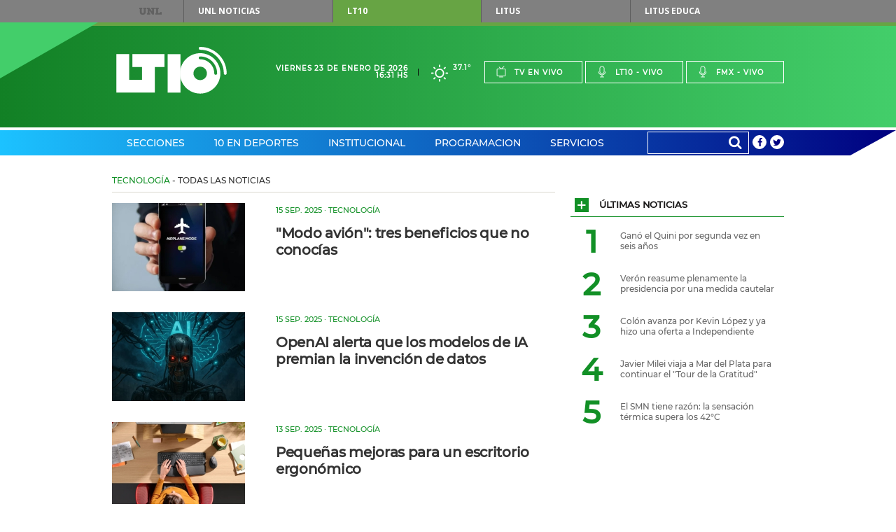

--- FILE ---
content_type: text/html;charset=UTF-8
request_url: https://www.lt10.com.ar/seccion/tecnologia?pagina=12
body_size: 119358
content:




















<!DOCTYPE html>
<html lang="es">
<head>
    <meta charset="utf-8"/>
    <meta name="language" content="es_ES"/>
    <meta name="viewport" content="width=device-width, initial-scale=1.0">
    

    <meta name="author" content="LT10">
    <meta property="fb:app_id" content="705702732900567" />
    


    <title>LT10</title>

    <!-- CSS -->
    <link href="/include/css/clima/css/clima.css?id=20251104" media="all" rel="stylesheet">
    <link href="/include/css/archivos/css/archivos.css?id=20251104" media="all" rel="stylesheet">
    <link href="/include/css/maqueta/screen.css?id=20251104" media="all" rel="stylesheet">
    <link href="/include/css/maqueta/headers.css?id=20251104" media="all" rel="stylesheet">
    <link href="/include/font-awesome/css/font-awesome.min.css?id=20251104" media="all" rel='stylesheet' type='text/css'>
    <link href="/include/css/personalizados.css?id=20251104" media="all" rel="stylesheet">
    <link href="/include/css/m2018.css?id=20251104" media="all" rel="stylesheet">



    <!-- JS -->
    <script type="text/javascript" src="/include/js/maqueta/jquery.min.js?id=20251104"></script>
    <script type="text/javascript" src="/include/js/maqueta/audioplayer.min.js?id=20251104"></script>
    <script type="text/javascript" src="/include/js/maqueta/jquery.bxslider.min.js?id=20251104"></script>
    <script type="text/javascript" src="/include/js/maqueta/jquery.fancybox.min.js?id=20251104"></script>
    <script type="text/javascript" src="/include/js/maqueta/app.min.js?id=20251104"></script>
    <script type="text/javascript" src="/include/js/maqueta/jquery.easytabs.js?id=20251104"></script>
    <script type="text/javascript" src="/include/js/infinite-scroll/infinite-scroll.pkgd.min.js"></script>
    <script type="text/javascript" src="/include/js/radio.js?id=20251104"></script>
    <script type="text/javascript" src="/include/js/jquery-lazy/jquery.lazy.min.js?id=20251104"></script>

    

    <script >
        window.___gcfg = {
            lang: '	es',
            parsetags: 'onload'
        };
    </script>

    <script src="https://apis.google.com/js/platform.js?publisherid=104526857656512245926" async defer></script>
	<script async src="https://pagead2.googlesyndication.com/pagead/js/adsbygoogle.js?client=ca-pub-3248118253422319" crossorigin="anonymous"></script>
	
    

    <script type="text/javascript" src="/include/js/publicidad-interiores.js?id=20251104"></script>


    <!--
     2023/05/29 - gunrrein
     Google tag (gtag.js) para Google Analytics 4
     -->
    <script async src="https://www.googletagmanager.com/gtag/js?id=G-XCV19LY2R9"></script>
    <script>
        window.dataLayer = window.dataLayer || [];
        function gtag() { dataLayer.push(arguments); }
        gtag('js', new Date());
        gtag('config', 'G-XCV19LY2R9');
                
    </script>
    

    <style>
        .ultimo_momento{
            float: left;
            width: 70% !important;
        }
        .ult_mom{
            line-height: 37px;
            color: white !important;
        }
        #contentUltimoMomento li{
            width:auto !important;
        }

        /*
        @media (min-width: 1010px){
            #section-deportes-home .col-4 .article.a-foto-titulo.a-foto-full .article-top .article-categorie {
              background-color: #579b31;
               color: #fff;
            }

            #section-espectaculos-home .col-4 .article.a-foto-titulo.a-foto-full .article-top .article-categorie {
              background-color: #f6921e;
              color: #fff;
            }
        }
        */

        .slide-photos .bxSliderNoticia.bxslider > li {
            height: 235px;
        }

        .slide-photos .bxSliderNoticia.bxslider > li .bottom-data-photo {
            padding-top: 10px;
            padding-bottom: 40px;
            padding-right: 17px;
            padding-left: 33px;
            background-color: rgba(0,0,0,0.45);

        }

        .slide-photos .bxSliderNoticia.bxslider > li .bottom-data-photo .caption-photo {
            font-size: 13px;
        }

        @media (min-width: 1010px){
            .slide-photos .bxSliderNoticia.bxslider > li {
                height: 360px;
            }

            .slide-photos .bxSliderNoticia.bxslider > li .bottom-data-photo .caption-photo {
                font-size: 13px;
            }
        }

        @media (min-width: 700px){
            .slide-photos .bxSliderNoticia.bxslider > li {
                height: 360px;
            }

            .slide-photos .bxSliderNoticia.bxslider > li .bottom-data-photo .caption-photo {
                font-size: 13px;
            }

        }

        

    </style>

    <script async src='https://securepubads.g.doubleclick.net/tag/js/gpt.js'></script>
    <script async src="https://s1.adzonestatic.com/c/10037_lt10.js"></script>
    <link rel="stylesheet" type="text/css" href="//include/css/adzone.css">


</head>

<body>

<!--FB scripts-->
<div id="fb-root"></div>
<script>

    window.fbAsyncInit = function() {
        FB.init({
            appId      : '705702732900567',
            xfbml      : true,
            version    : 'v2.5'
        });
    };

    (function(d, s, id) {
        var js, fjs = d.getElementsByTagName(s)[0];
        if (d.getElementById(id)) return;
        js = d.createElement(s); js.id = id;
        js.async=true;
        js.src = "//connect.facebook.net/es_LA/sdk.js#xfbml=1&version=v2.4";
        fjs.parentNode.insertBefore(js, fjs);
    }(document, 'script', 'facebook-jssdk'));
</script>

<nav id="top-menu">
    
    <div class="container">
        <a href="https://www.unl.edu.ar" rel="nofollow">UNL</a>
        <ul>
            <li><a href="https://www.unl.edu.ar/noticias/" class="btn-unl" rel="nofollow">UNL<span> Noticias</span></a></li>
            <li><a href="#" class="current btn-lt10" style="cursor: default;">LT10</a></li>
            <li><a href="http://www.litustv.com.ar/" class="btn-litus" rel="nofollow">Litus</a></li>
            <li><a href="http://lituseduca.com.ar/" class="btn-litus" rel="nofollow">Litus Educa</a></li>
        </ul>
    </div>
    <!--container-->
</nav>
<!--top-menu-->

<header id="site-header" class="header-lt10">
    <div class="logo-border"></div>
    <div class="logo-triangle"></div>
    <div class="header-top">
        <div class="container">
            <h1 id="logo-header" class="logo-lt10">
                <a href="/">Lt 10</a>
                <svg id="logo-lt10" version="1.1"
	 xmlns="http://www.w3.org/2000/svg" xmlns:xlink="http://www.w3.org/1999/xlink"
	 x="0px" y="0px" width="120px" height="69.434px" viewBox="0 0 120 51"
	 xml:space="preserve">
<g id="form-logo">
	<rect x="55.822" y="7.889" width="13.941" height="41.823"/>
	<polygon points="41.879,21.828 52.336,21.828 52.336,7.889 17.481,7.889 17.481,21.828 27.938,21.828 27.938,35.766 
		13.998,35.766 13.998,7.889 0.054,7.889 0.054,49.712 41.879,49.712 	"/>
	<path d="M116.888,28.8c0-14.187-11.502-25.682-25.694-25.69l0,0l0.004,0.004c-0.858,0-1.557-0.701-1.557-1.557l0,0
		C89.641,0.697,90.34,0,91.198,0l0,0C107.104,0.007,119.994,12.897,120,28.8l0,0c0,0.859-0.699,1.557-1.556,1.557l0,0
		C117.585,30.357,116.888,29.659,116.888,28.8L116.888,28.8z"/>
	<path d="M89.903,11.083c-0.002,0-0.002,0.002-0.004,0.002c-0.097,0.145-0.169,0.306-0.21,0.472
		C89.733,11.391,89.805,11.229,89.903,11.083z"/>
	<path d="M91.2,6.842c-12.128,0-21.958,9.834-21.958,21.96c0,12.123,9.83,21.957,21.958,21.957
		c12.127,0,21.96-9.834,21.96-21.957C113.16,16.676,103.327,6.842,91.2,6.842z M91.196,36.122c-4.043,0-7.317-3.279-7.317-7.32
		c0-4.045,3.274-7.32,7.317-7.32c4.047,0,7.32,3.275,7.32,7.32C98.516,32.843,95.243,36.122,91.196,36.122z M108.053,30.357
		c-0.86,0-1.559-0.696-1.559-1.554c-0.007-8.432-6.806-15.268-15.219-15.305c-0.415,0.023-0.84-0.127-1.158-0.44
		c0.002,0.002,0.003,0.006,0.006,0.007c-0.003-0.003-0.005-0.005-0.006-0.007c-0.007-0.006-0.014-0.01-0.021-0.016
		c-0.005-0.005-0.008-0.012-0.013-0.018c-0.015-0.013-0.027-0.027-0.042-0.041c0.015,0.015,0.028,0.026,0.04,0.039
		c-0.043-0.044-0.077-0.095-0.114-0.144c0.018,0.023,0.026,0.05,0.046,0.072c-0.058-0.065-0.111-0.137-0.158-0.213
		c0.03,0.05,0.075,0.094,0.112,0.141c-0.075-0.097-0.145-0.196-0.194-0.307c-0.006-0.007-0.008-0.014-0.011-0.023
		c-0.004-0.006-0.007-0.013-0.009-0.019l-0.002-0.003c-0.075-0.183-0.113-0.382-0.113-0.588c0-0.12,0.015-0.24,0.043-0.359
		c0.002-0.003,0.002-0.004,0.002-0.009c0.033-0.29,0.136-0.415,0.214-0.487c0.03-0.047,0.064-0.09,0.1-0.134V10.95
		c0.075-0.087,0.093-0.103,0.098-0.106c0.289-0.293,0.69-0.458,1.103-0.458c10.167,0,18.395,8.247,18.407,18.414
		C109.607,29.659,108.912,30.356,108.053,30.357z"/>
</g>
</svg>
            </h1>
            <!--logo-header-->
            <div class="right">
                <div class="date-header">
                    <span>Viernes 23 de Enero de 2026</span>
                    <span>16:31 hs</span>
                </div>
                <a href="/seccion/clima" class="box-weather">
                    <!--
                    <i class="icon-rainy"></i>
                    <span>24&deg;</span>
                    -->

                    
                        <i class="clima-3"></i>
                        <span>37.1&deg</span>

                        
                    
                </a>
                <ul class="menu-live">
                    <li><a href="javascript:popUp('tv','/')"><i class="icon-tv"></i>Tv en vivo</a></li>
                    <li><a href="javascript:popUp('am','/')"><i class="icon-mic"></i>Lt10 - vivo</a></li>
                    <li><a href="javascript:popUp('fm','/')"><i class="icon-mic"></i>Fmx - vivo</a></li>
                </ul>
                <div class="dropdown-live">
                    <a href="#">En vivo</a>
                    <ul>
                        <li><a href="javascript:popUp('tv','/')">Tv en vivo</a></li>
                        <li><a href="javascript:popUp('am','/')">Lt10 en vivo</a></li>
                        <li><a href="javascript:popUp('fm','/')">Fmx en vivo</a></li>
                    </ul>
                </div>
            </div>
        </div>
        <!--container-->
    </div>
    <!--header-top-->

    <nav class="header-nav">
        <div class="container">

            <ul class="menu-nav">

                
                <li class="menu-header-dropdown"><a href="/seccion/secciones">Secciones</a>
                    

                    <div class="dropdown-sections">

                        <nav>
                            
                            <h2><a href="/seccion/politica" data-section="section-12">Política</a></h2>
                            
                            <h2><a href="/seccion/economia" data-section="section-7">Economía</a></h2>
                            
                            <h2><a href="/seccion/sucesos" data-section="section-13">Sucesos</a></h2>
                            
                            <h2><a href="/seccion/educacion" data-section="section-14">Educación</a></h2>
                            
                            <h2><a href="/seccion/unl" data-section="section-58">UNL</a></h2>
                            
                            <h2><a href="/seccion/interes-general" data-section="section-35">Interés General</a></h2>
                            
                            <h2><a href="/seccion/espectaculos" data-section="section-48">Espectáculos</a></h2>
                            
                            <h2><a href="/seccion/salud" data-section="section-17">Salud</a></h2>
                            
                            <h2><a href="/seccion/ciencia" data-section="section-16">Ciencia</a></h2>
                            
                            <h2><a href="/seccion/tecnologia" data-section="section-49">Tecnología</a></h2>
                            
                            <h2><a href="/seccion/cultura" data-section="section-11">Cultura</a></h2>
                            
                            <h2><a href="/seccion/internacionales" data-section="section-34">Internacionales</a></h2>
                            
                        </nav>

                        

                        <div id="section-12" class="block-section-dropdown section-active">
                            <div class="featured-articles">
                                <div class="featured-articles-top">
                                    <h2 class="title-section-dropdwon">Política</h2>
                                    <a href="/seccion/politica">Ver todas <i class="icon-plus"></i></a>
                                </div>
                                <!--list-articles-dropdown-->

                                <ul class="list-articles-dropdown">
                                    
                                    <li>
                                        <article class="article-dropdown">
                                            
                                            <a href="/noticia/487613--javier-milei-viaja-a-mar-del-plata-para-continuar-el-tour-de-la-gratitud&seccion=politica" class="thumb-article-dropdown" style="background-image: url('/multimedia/miniaturas/320x240_in1769191768686.jpg');"></a>
                                            
                                            <h3 class="title-article-dropdown"><a href="/noticia/487613--javier-milei-viaja-a-mar-del-plata-para-continuar-el-tour-de-la-gratitud&seccion=politica">Javier Milei viaja a Mar del Plata para continuar el "Tour de la Gratitud"</a></h3>
                                            
                                        </article>
                                    </li>
                                    
                                    <li>
                                        <article class="article-dropdown">
                                            
                                            <a href="/noticia/487600--afirman-que-los-homicidios-dolosos-bajaron-un-17-entre-2023-y-2025&seccion=politica" class="thumb-article-dropdown" style="background-image: url('/multimedia/miniaturas/320x240_in1769180418059.jpg');"></a>
                                            
                                            <h3 class="title-article-dropdown"><a href="/noticia/487600--afirman-que-los-homicidios-dolosos-bajaron-un-17-entre-2023-y-2025&seccion=politica">Afirman que los homicidios dolosos bajaron un 17% entre 2023 y 2025</a></h3>
                                            
                                        </article>
                                    </li>
                                    
                                </ul>
                                <!--list-articles-dropdown-->

                            </div>
                            <!--featured-articles-->
                            <ul class="today-dropdown">
                                <li>Hoy</li>
                                
                                <li><a href="/noticia/487613--javier-milei-viaja-a-mar-del-plata-para-continuar-el-tour-de-la-gratitud&seccion=politica">Javier Milei viaja a Mar del Plata para continuar el "Tour de la Gratitud"</a></li>
                                
                                <li><a href="/noticia/487600--afirman-que-los-homicidios-dolosos-bajaron-un-17-entre-2023-y-2025&seccion=politica">Afirman que los homicidios dolosos bajaron un 17% entre 2023 y 2025</a></li>
                                
                                <li><a href="/noticia/487566--ponen-en-marcha-un-nuevo-sistema-digital-de-identificacion-de-personas&seccion=politica">Ponen en marcha un nuevo sistema digital de identificación de personas</a></li>
                                
                                <li><a href="/noticia/487534--renuncio-el-titular-de-la-unidad-de-informacion-financiera&seccion=politica">Renunció el titular de la Unidad de Información Financiera</a></li>
                                
                            </ul>
                            <!--today-dropdown-->
                        </div>
                        <!--section-12-->
                        

                        <div id="section-7" class="block-section-dropdown ">
                            <div class="featured-articles">
                                <div class="featured-articles-top">
                                    <h2 class="title-section-dropdwon">Economía</h2>
                                    <a href="/seccion/economia">Ver todas <i class="icon-plus"></i></a>
                                </div>
                                <!--list-articles-dropdown-->

                                <ul class="list-articles-dropdown">
                                    
                                    <li>
                                        <article class="article-dropdown">
                                            
                                            <a href="/noticia/487598--rige-un-alerta-amarillo-por-temperaturas-extremas-en-toda-la-provincia&seccion=economia" class="thumb-article-dropdown" style="background-image: url('/multimedia/miniaturas/320x240_in1769179938217.jpg');"></a>
                                            
                                            <h3 class="title-article-dropdown"><a href="/noticia/487598--rige-un-alerta-amarillo-por-temperaturas-extremas-en-toda-la-provincia&seccion=economia">Rige un alerta amarillo por temperaturas extremas en toda la provincia</a></h3>
                                            
                                        </article>
                                    </li>
                                    
                                    <li>
                                        <article class="article-dropdown">
                                            
                                            <a href="/noticia/487548--el-consumo-en-supermercados-tuvo-en-noviembre-su-peor-caida&seccion=economia" class="thumb-article-dropdown" style="background-image: url('/multimedia/miniaturas/320x240_in1769118940073.jpg');"></a>
                                            
                                            <h3 class="title-article-dropdown"><a href="/noticia/487548--el-consumo-en-supermercados-tuvo-en-noviembre-su-peor-caida&seccion=economia">El consumo en supermercados tuvo en noviembre su peor caída</a></h3>
                                            
                                        </article>
                                    </li>
                                    
                                </ul>
                                <!--list-articles-dropdown-->

                            </div>
                            <!--featured-articles-->
                            <ul class="today-dropdown">
                                <li>Hoy</li>
                                
                                <li><a href="/noticia/487598--rige-un-alerta-amarillo-por-temperaturas-extremas-en-toda-la-provincia&seccion=economia">Rige un alerta amarillo por temperaturas extremas en toda la provincia</a></li>
                                
                                <li><a href="/noticia/487548--el-consumo-en-supermercados-tuvo-en-noviembre-su-peor-caida&seccion=economia">El consumo en supermercados tuvo en noviembre su peor caída</a></li>
                                
                                <li><a href="/noticia/487537--milei-ratifico-las-bandas-cambiarias-y-puso-el-foco-en-el-comercio-con-china&seccion=economia">Milei ratificó las bandas cambiarias y puso el foco en el comercio con China</a></li>
                                
                                <li><a href="/noticia/487536--el-dolar-oficial-no-encuentra-piso-cayo-a-1450-en-banco-nacion&seccion=economia">El dólar oficial no encuentra piso: cayó a $1.450 en Banco Nación</a></li>
                                
                            </ul>
                            <!--today-dropdown-->
                        </div>
                        <!--section-7-->
                        

                        <div id="section-13" class="block-section-dropdown ">
                            <div class="featured-articles">
                                <div class="featured-articles-top">
                                    <h2 class="title-section-dropdwon">Sucesos</h2>
                                    <a href="/seccion/sucesos">Ver todas <i class="icon-plus"></i></a>
                                </div>
                                <!--list-articles-dropdown-->

                                <ul class="list-articles-dropdown">
                                    
                                    <li>
                                        <article class="article-dropdown">
                                            
                                            <a href="/noticia/487609--todos-a-la-comisaria-hubo-una-pelea-entre-operarios-de-la-epe-y-vecinos-&seccion=sucesos" class="thumb-article-dropdown" style="background-image: url('/multimedia/miniaturas/320x240_in1769186871734.jpg');"></a>
                                            
                                            <h3 class="title-article-dropdown"><a href="/noticia/487609--todos-a-la-comisaria-hubo-una-pelea-entre-operarios-de-la-epe-y-vecinos-&seccion=sucesos">Todos a la comisaría: hubo una pelea entre operarios de la EPE y vecinos </a></h3>
                                            
                                        </article>
                                    </li>
                                    
                                    <li>
                                        <article class="article-dropdown">
                                            
                                            <a href="/noticia/487610--pescadores-capturaron-un-pacu-gigante-en-el-rio-parana&seccion=sucesos" class="thumb-article-dropdown" style="background-image: url('/multimedia/miniaturas/320x240_in1769187916189.jpg');"></a>
                                            
                                            <h3 class="title-article-dropdown"><a href="/noticia/487610--pescadores-capturaron-un-pacu-gigante-en-el-rio-parana&seccion=sucesos">Pescadores capturaron un pacú gigante en el río Paraná</a></h3>
                                            
                                        </article>
                                    </li>
                                    
                                </ul>
                                <!--list-articles-dropdown-->

                            </div>
                            <!--featured-articles-->
                            <ul class="today-dropdown">
                                <li>Hoy</li>
                                
                                <li><a href="/noticia/487616--gano-el-quini-por-segunda-vez-en-seis-anos&seccion=sucesos">Ganó el Quini por segunda vez en seis años</a></li>
                                
                                <li><a href="/noticia/487610--pescadores-capturaron-un-pacu-gigante-en-el-rio-parana&seccion=sucesos">Pescadores capturaron un pacú gigante en el río Paraná</a></li>
                                
                                <li><a href="/noticia/487609--todos-a-la-comisaria-hubo-una-pelea-entre-operarios-de-la-epe-y-vecinos-&seccion=sucesos">Todos a la comisaría: hubo una pelea entre operarios de la EPE y vecinos </a></li>
                                
                                <li><a href="/noticia/487588--en-una-semana-la-policia-realizo-45-aprehensiones-y-secuestro-11-armas&seccion=sucesos">En una semana la Policía realizó 45 aprehensiones y secuestró 11 armas</a></li>
                                
                            </ul>
                            <!--today-dropdown-->
                        </div>
                        <!--section-13-->
                        

                        <div id="section-14" class="block-section-dropdown ">
                            <div class="featured-articles">
                                <div class="featured-articles-top">
                                    <h2 class="title-section-dropdwon">Educación</h2>
                                    <a href="/seccion/educacion">Ver todas <i class="icon-plus"></i></a>
                                </div>
                                <!--list-articles-dropdown-->

                                <ul class="list-articles-dropdown">
                                    
                                    <li>
                                        <article class="article-dropdown">
                                            
                                            <a href="/noticia/487383--goity-ratifico-que-la-alfabetizacion-sera-prioridad-en-este-ciclo-lectivo-&seccion=educacion" class="thumb-article-dropdown" style="background-image: url('/multimedia/miniaturas/320x240_in1768998358215.jpg');"></a>
                                            
                                            <h3 class="title-article-dropdown"><a href="/noticia/487383--goity-ratifico-que-la-alfabetizacion-sera-prioridad-en-este-ciclo-lectivo-&seccion=educacion">Goity ratificó que la alfabetización será prioridad en este ciclo lectivo </a></h3>
                                            
                                        </article>
                                    </li>
                                    
                                    <li>
                                        <article class="article-dropdown">
                                            
                                            <a href="/noticia/487429--asistencia-perfecta-abonan-el-trimestre-con-un-aumento-del-12&seccion=educacion" class="thumb-article-dropdown" style="background-image: url('/multimedia/miniaturas/320x240_in1769024684930.jpg');"></a>
                                            
                                            <h3 class="title-article-dropdown"><a href="/noticia/487429--asistencia-perfecta-abonan-el-trimestre-con-un-aumento-del-12&seccion=educacion">Asistencia Perfecta: abonan el trimestre con un aumento del 12%</a></h3>
                                            
                                        </article>
                                    </li>
                                    
                                </ul>
                                <!--list-articles-dropdown-->

                            </div>
                            <!--featured-articles-->
                            <ul class="today-dropdown">
                                <li>Hoy</li>
                                
                                <li><a href="/noticia/487429--asistencia-perfecta-abonan-el-trimestre-con-un-aumento-del-12&seccion=educacion">Asistencia Perfecta: abonan el trimestre con un aumento del 12%</a></li>
                                
                                <li><a href="/noticia/487383--goity-ratifico-que-la-alfabetizacion-sera-prioridad-en-este-ciclo-lectivo-&seccion=educacion">Goity ratificó que la alfabetización será prioridad en este ciclo lectivo </a></li>
                                
                                <li><a href="/noticia/486955--ia-en-educacion-destacan-los-beneficios-y-desafios-en-la-escuela&seccion=educacion">IA en educación: destacan los beneficios y desafíos en la escuela</a></li>
                                
                                <li><a href="/noticia/486709--sadop-pide-ser-convocado-a-paritarias-y-reclama-recomposicion-salarial&seccion=educacion">Sadop pide ser convocado a paritarias y reclama recomposición salarial</a></li>
                                
                            </ul>
                            <!--today-dropdown-->
                        </div>
                        <!--section-14-->
                        

                        <div id="section-58" class="block-section-dropdown ">
                            <div class="featured-articles">
                                <div class="featured-articles-top">
                                    <h2 class="title-section-dropdwon">UNL</h2>
                                    <a href="/seccion/unl">Ver todas <i class="icon-plus"></i></a>
                                </div>
                                <!--list-articles-dropdown-->

                                <ul class="list-articles-dropdown">
                                    
                                    <li>
                                        <article class="article-dropdown">
                                            
                                            <a href="/noticia/485319--ingreso-2026-la-unl-registro-9788-inscriptos&seccion=unl" class="thumb-article-dropdown" style="background-image: url('/multimedia/miniaturas/320x240_in1766759074196.jpg');"></a>
                                            
                                            <h3 class="title-article-dropdown"><a href="/noticia/485319--ingreso-2026-la-unl-registro-9788-inscriptos&seccion=unl">Ingreso 2026: la UNL registró 9788 inscriptos </a></h3>
                                            
                                        </article>
                                    </li>
                                    
                                    <li>
                                        <article class="article-dropdown">
                                            
                                            <a href="/noticia/486900--la-unl-sera-100--libre-de-humo-a-partir-del-1-de-febrero&seccion=unl" class="thumb-article-dropdown" style="background-image: url('/multimedia/miniaturas/320x240_in1768480980017.jpg');"></a>
                                            
                                            <h3 class="title-article-dropdown"><a href="/noticia/486900--la-unl-sera-100--libre-de-humo-a-partir-del-1-de-febrero&seccion=unl">La UNL será 100 % libre de humo a partir del 1º de febrero</a></h3>
                                            
                                        </article>
                                    </li>
                                    
                                </ul>
                                <!--list-articles-dropdown-->

                            </div>
                            <!--featured-articles-->
                            <ul class="today-dropdown">
                                <li>Hoy</li>
                                
                                <li><a href="/noticia/487244--la-fich-unl-organiza-una-nueva-edicion-de-la-global-game-jam--&seccion=unl">La FICH UNL organiza una nueva edición de la Global Game Jam  </a></li>
                                
                                <li><a href="/noticia/486900--la-unl-sera-100--libre-de-humo-a-partir-del-1-de-febrero&seccion=unl">La UNL será 100 % libre de humo a partir del 1º de febrero</a></li>
                                
                                <li><a href="/noticia/485878--una-apuesta-por-las-infancias-diversas-y-la-creacion-colectiva&seccion=unl">Una apuesta por las infancias diversas y la creación colectiva</a></li>
                                
                                <li><a href="/noticia/485634--cuanto-sabemos-sobre-las-enfermedades-que-transmiten-los-animales&seccion=unl">¿Cuánto sabemos sobre las enfermedades que transmiten los animales?</a></li>
                                
                            </ul>
                            <!--today-dropdown-->
                        </div>
                        <!--section-58-->
                        

                        <div id="section-35" class="block-section-dropdown ">
                            <div class="featured-articles">
                                <div class="featured-articles-top">
                                    <h2 class="title-section-dropdwon">Interés General</h2>
                                    <a href="/seccion/interes-general">Ver todas <i class="icon-plus"></i></a>
                                </div>
                                <!--list-articles-dropdown-->

                                <ul class="list-articles-dropdown">
                                    
                                    <li>
                                        <article class="article-dropdown">
                                            
                                            <a href="/noticia/487609--todos-a-la-comisaria-hubo-una-pelea-entre-operarios-de-la-epe-y-vecinos-&seccion=interes-general" class="thumb-article-dropdown" style="background-image: url('/multimedia/miniaturas/320x240_in1769186871734.jpg');"></a>
                                            
                                            <h3 class="title-article-dropdown"><a href="/noticia/487609--todos-a-la-comisaria-hubo-una-pelea-entre-operarios-de-la-epe-y-vecinos-&seccion=interes-general">Todos a la comisaría: hubo una pelea entre operarios de la EPE y vecinos </a></h3>
                                            
                                        </article>
                                    </li>
                                    
                                    <li>
                                        <article class="article-dropdown">
                                            
                                            <a href="/noticia/487610--pescadores-capturaron-un-pacu-gigante-en-el-rio-parana&seccion=interes-general" class="thumb-article-dropdown" style="background-image: url('/multimedia/miniaturas/320x240_in1769187916189.jpg');"></a>
                                            
                                            <h3 class="title-article-dropdown"><a href="/noticia/487610--pescadores-capturaron-un-pacu-gigante-en-el-rio-parana&seccion=interes-general">Pescadores capturaron un pacú gigante en el río Paraná</a></h3>
                                            
                                        </article>
                                    </li>
                                    
                                </ul>
                                <!--list-articles-dropdown-->

                            </div>
                            <!--featured-articles-->
                            <ul class="today-dropdown">
                                <li>Hoy</li>
                                
                                <li><a href="/noticia/487616--gano-el-quini-por-segunda-vez-en-seis-anos&seccion=interes-general">Ganó el Quini por segunda vez en seis años</a></li>
                                
                                <li><a href="/noticia/487612--el-smn-tiene-razon-la-sensacion-termica-supera-los-42c-&seccion=interes-general">El SMN tiene razón: la sensación térmica supera los 42°C </a></li>
                                
                                <li><a href="/noticia/487611--tareas-en-la-planta-potabilizadora-y-baja-presion-de-agua-este-domingo&seccion=interes-general">Tareas en la planta potabilizadora y baja presión de agua este domingo</a></li>
                                
                                <li><a href="/noticia/487610--pescadores-capturaron-un-pacu-gigante-en-el-rio-parana&seccion=interes-general">Pescadores capturaron un pacú gigante en el río Paraná</a></li>
                                
                            </ul>
                            <!--today-dropdown-->
                        </div>
                        <!--section-35-->
                        

                        <div id="section-48" class="block-section-dropdown ">
                            <div class="featured-articles">
                                <div class="featured-articles-top">
                                    <h2 class="title-section-dropdwon">Espectáculos</h2>
                                    <a href="/seccion/espectaculos">Ver todas <i class="icon-plus"></i></a>
                                </div>
                                <!--list-articles-dropdown-->

                                <ul class="list-articles-dropdown">
                                    
                                    <li>
                                        <article class="article-dropdown">
                                            
                                            <a href="/noticia/487593--el-emotivo-encuentro-de-enzo-fernandez-con-daddy-yankee-en-londres&seccion=espectaculos" class="thumb-article-dropdown" style="background-image: url('/multimedia/miniaturas/320x240_in1769177598547.jpg');"></a>
                                            
                                            <h3 class="title-article-dropdown"><a href="/noticia/487593--el-emotivo-encuentro-de-enzo-fernandez-con-daddy-yankee-en-londres&seccion=espectaculos">El emotivo encuentro de Enzo Fernández con Daddy Yankee en Londres</a></h3>
                                            
                                        </article>
                                    </li>
                                    
                                    <li>
                                        <article class="article-dropdown">
                                            
                                            <a href="/noticia/487580--la-joaqui-homenajeo-a-canticuenticos-en-masterchef-celebrity&seccion=espectaculos" class="thumb-article-dropdown" style="background-image: url('/multimedia/miniaturas/320x240_in1769171657933.jpg');"></a>
                                            
                                            <h3 class="title-article-dropdown"><a href="/noticia/487580--la-joaqui-homenajeo-a-canticuenticos-en-masterchef-celebrity&seccion=espectaculos">La Joaqui homenajeó a Canticuénticos en MasterChef Celebrity</a></h3>
                                            
                                        </article>
                                    </li>
                                    
                                </ul>
                                <!--list-articles-dropdown-->

                            </div>
                            <!--featured-articles-->
                            <ul class="today-dropdown">
                                <li>Hoy</li>
                                
                                <li><a href="/noticia/487593--el-emotivo-encuentro-de-enzo-fernandez-con-daddy-yankee-en-londres&seccion=espectaculos">El emotivo encuentro de Enzo Fernández con Daddy Yankee en Londres</a></li>
                                
                                <li><a href="/noticia/487580--la-joaqui-homenajeo-a-canticuenticos-en-masterchef-celebrity&seccion=espectaculos">La Joaqui homenajeó a Canticuénticos en MasterChef Celebrity</a></li>
                                
                                <li><a href="/noticia/487547--scarlett-johansson-y-cate-blanchett-contra-el-uso-de-inteligencia-artificial&seccion=espectaculos">Scarlett Johansson y Cate Blanchett contra el uso de Inteligencia Artificial</a></li>
                                
                                <li><a href="/noticia/487542--la-decision-de-jorge-rial-que-podria-ayudar-a-morena-&seccion=espectaculos">La decisión de Jorge Rial que podría ayudar a Morena </a></li>
                                
                            </ul>
                            <!--today-dropdown-->
                        </div>
                        <!--section-48-->
                        

                        <div id="section-17" class="block-section-dropdown ">
                            <div class="featured-articles">
                                <div class="featured-articles-top">
                                    <h2 class="title-section-dropdwon">Salud</h2>
                                    <a href="/seccion/salud">Ver todas <i class="icon-plus"></i></a>
                                </div>
                                <!--list-articles-dropdown-->

                                <ul class="list-articles-dropdown">
                                    
                                    <li>
                                        <article class="article-dropdown">
                                            
                                            <a href="/noticia/487572--el-municipio-continua-con-la-campana-itinerante-de-vacunacion&seccion=salud" class="thumb-article-dropdown" style="background-image: url('/multimedia/miniaturas/320x240_in1769168247309.jpg');"></a>
                                            
                                            <h3 class="title-article-dropdown"><a href="/noticia/487572--el-municipio-continua-con-la-campana-itinerante-de-vacunacion&seccion=salud">El municipio continúa con la campaña itinerante de vacunación</a></h3>
                                            
                                        </article>
                                    </li>
                                    
                                    <li>
                                        <article class="article-dropdown">
                                            
                                            <a href="/noticia/487505--alerta-en-brasil-son-mas-de-10-mil-los-casos-de-gastroenteritis&seccion=salud" class="thumb-article-dropdown" style="background-image: url('/multimedia/miniaturas/320x240_in1769093954996.jpg');"></a>
                                            
                                            <h3 class="title-article-dropdown"><a href="/noticia/487505--alerta-en-brasil-son-mas-de-10-mil-los-casos-de-gastroenteritis&seccion=salud">Alerta en Brasil: son más de 10 mil los casos de gastroenteritis</a></h3>
                                            
                                        </article>
                                    </li>
                                    
                                </ul>
                                <!--list-articles-dropdown-->

                            </div>
                            <!--featured-articles-->
                            <ul class="today-dropdown">
                                <li>Hoy</li>
                                
                                <li><a href="/noticia/487572--el-municipio-continua-con-la-campana-itinerante-de-vacunacion&seccion=salud">El municipio continúa con la campaña itinerante de vacunación</a></li>
                                
                                <li><a href="/noticia/487543--la-assal-emitio-un-alerta-alimentaria-para-el-jugo-bovino-la-chacha&seccion=salud">La Assal emitió un alerta alimentaria para el Jugo Bovino La Chacha</a></li>
                                
                                <li><a href="/noticia/487505--alerta-en-brasil-son-mas-de-10-mil-los-casos-de-gastroenteritis&seccion=salud">Alerta en Brasil: son más de 10 mil los casos de gastroenteritis</a></li>
                                
                                <li><a href="/noticia/487456--como-identificar-un-resfrio-comun-y-diferenciarlo-de-otras-patologias&seccion=salud">Cómo identificar un resfrío común y diferenciarlo de otras patologías</a></li>
                                
                            </ul>
                            <!--today-dropdown-->
                        </div>
                        <!--section-17-->
                        

                        <div id="section-16" class="block-section-dropdown ">
                            <div class="featured-articles">
                                <div class="featured-articles-top">
                                    <h2 class="title-section-dropdwon">Ciencia</h2>
                                    <a href="/seccion/ciencia">Ver todas <i class="icon-plus"></i></a>
                                </div>
                                <!--list-articles-dropdown-->

                                <ul class="list-articles-dropdown">
                                    
                                    <li>
                                        <article class="article-dropdown">
                                            
                                            <a href="/noticia/487549--la-tierra-tiene-una-segunda-luna-de-que-se-trata-el-fenomeno&seccion=ciencia" class="thumb-article-dropdown" style="background-image: url('/multimedia/miniaturas/320x240_in1769119076248.jpg');"></a>
                                            
                                            <h3 class="title-article-dropdown"><a href="/noticia/487549--la-tierra-tiene-una-segunda-luna-de-que-se-trata-el-fenomeno&seccion=ciencia">La Tierra tiene una "segunda luna": de qué se trata el fenómeno</a></h3>
                                            
                                        </article>
                                    </li>
                                    
                                    <li>
                                        <article class="article-dropdown">
                                            
                                            <a href="/noticia/485508--destacan-el-aporte-del-parque-tecnologico-litoral-centro-en-la-incubacion-de-empresas&seccion=ciencia" class="thumb-article-dropdown" style="background-image: url('/multimedia/miniaturas/320x240_in1767010773256.jpg');"></a>
                                            
                                            <h3 class="title-article-dropdown"><a href="/noticia/485508--destacan-el-aporte-del-parque-tecnologico-litoral-centro-en-la-incubacion-de-empresas&seccion=ciencia">Destacan el aporte del Parque Tecnológico Litoral Centro en la incubación de empresas</a></h3>
                                            
                                        </article>
                                    </li>
                                    
                                </ul>
                                <!--list-articles-dropdown-->

                            </div>
                            <!--featured-articles-->
                            <ul class="today-dropdown">
                                <li>Hoy</li>
                                
                                <li><a href="/noticia/487549--la-tierra-tiene-una-segunda-luna-de-que-se-trata-el-fenomeno&seccion=ciencia">La Tierra tiene una "segunda luna": de qué se trata el fenómeno</a></li>
                                
                                <li><a href="/noticia/487366--el-misterio-de-la-polilla-caniche-que-asombra-a-los-cientificos-&seccion=ciencia">El misterio de la polilla “caniche” que asombra a los científicos </a></li>
                                
                                <li><a href="/noticia/487043--argentina-participara-de-la-mision-artemis-ii-que-viajara-a-la-luna&seccion=ciencia">Argentina participará de la misión Artemis II que viajará a la Luna</a></li>
                                
                                <li><a href="/noticia/486885--investigadores-logran-producir-boga-de-criadero-durante-todo-el-ano&seccion=ciencia">Investigadores logran producir boga de criadero durante todo el año</a></li>
                                
                            </ul>
                            <!--today-dropdown-->
                        </div>
                        <!--section-16-->
                        

                        <div id="section-49" class="block-section-dropdown ">
                            <div class="featured-articles">
                                <div class="featured-articles-top">
                                    <h2 class="title-section-dropdwon">Tecnología</h2>
                                    <a href="/seccion/tecnologia">Ver todas <i class="icon-plus"></i></a>
                                </div>
                                <!--list-articles-dropdown-->

                                <ul class="list-articles-dropdown">
                                    
                                    <li>
                                        <article class="article-dropdown">
                                            
                                            <a href="/noticia/487452--openai-busca-que-se-aumente-el-uso-global-de-la-ia-en-actividades-cotidianas&seccion=tecnologia" class="thumb-article-dropdown" style="background-image: url('/multimedia/miniaturas/320x240_in1769031227464.jpg');"></a>
                                            
                                            <h3 class="title-article-dropdown"><a href="/noticia/487452--openai-busca-que-se-aumente-el-uso-global-de-la-ia-en-actividades-cotidianas&seccion=tecnologia">OpenAI busca que se aumente el uso global de la IA en actividades cotidianas</a></h3>
                                            
                                        </article>
                                    </li>
                                    
                                    <li>
                                        <article class="article-dropdown">
                                            
                                            <a href="/noticia/487450--reino-unido-evalua-prohibir-las-redes-sociales-a-menores-de-16-anos&seccion=tecnologia" class="thumb-article-dropdown" style="background-image: url('/multimedia/miniaturas/320x240_in1769029566394.jpg');"></a>
                                            
                                            <h3 class="title-article-dropdown"><a href="/noticia/487450--reino-unido-evalua-prohibir-las-redes-sociales-a-menores-de-16-anos&seccion=tecnologia">Reino Unido evalúa prohibir las redes sociales a menores de 16 años</a></h3>
                                            
                                        </article>
                                    </li>
                                    
                                </ul>
                                <!--list-articles-dropdown-->

                            </div>
                            <!--featured-articles-->
                            <ul class="today-dropdown">
                                <li>Hoy</li>
                                
                                <li><a href="/noticia/487452--openai-busca-que-se-aumente-el-uso-global-de-la-ia-en-actividades-cotidianas&seccion=tecnologia">OpenAI busca que se aumente el uso global de la IA en actividades cotidianas</a></li>
                                
                                <li><a href="/noticia/487450--reino-unido-evalua-prohibir-las-redes-sociales-a-menores-de-16-anos&seccion=tecnologia">Reino Unido evalúa prohibir las redes sociales a menores de 16 años</a></li>
                                
                                <li><a href="/noticia/487271--marketing-claves-para-construir-una-marca-exitosa-en-la-era-de-la-ia&seccion=tecnologia">Marketing: claves para construir una marca exitosa en la era de la IA</a></li>
                                
                                <li><a href="/noticia/487244--la-fich-unl-organiza-una-nueva-edicion-de-la-global-game-jam--&seccion=tecnologia">La FICH UNL organiza una nueva edición de la Global Game Jam  </a></li>
                                
                            </ul>
                            <!--today-dropdown-->
                        </div>
                        <!--section-49-->
                        

                        <div id="section-11" class="block-section-dropdown ">
                            <div class="featured-articles">
                                <div class="featured-articles-top">
                                    <h2 class="title-section-dropdwon">Cultura</h2>
                                    <a href="/seccion/cultura">Ver todas <i class="icon-plus"></i></a>
                                </div>
                                <!--list-articles-dropdown-->

                                <ul class="list-articles-dropdown">
                                    
                                    <li>
                                        <article class="article-dropdown">
                                            
                                            <a href="/noticia/487595--una-galeria-de-retratos-transforma-la-vereda-del-rosa-galisteo&seccion=cultura" class="thumb-article-dropdown" style="background-image: url('/multimedia/miniaturas/320x240_in1769178384220.jpg');"></a>
                                            
                                            <h3 class="title-article-dropdown"><a href="/noticia/487595--una-galeria-de-retratos-transforma-la-vereda-del-rosa-galisteo&seccion=cultura">Una galería de retratos transforma la vereda del Rosa Galisteo</a></h3>
                                            
                                        </article>
                                    </li>
                                    
                                    <li>
                                        <article class="article-dropdown">
                                            
                                            <a href="/noticia/487477--riesgo-clerico-vuelve-a-estudio-barno-con-humor-y-cafe-concert&seccion=cultura" class="thumb-article-dropdown" style="background-image: url('/multimedia/miniaturas/320x240_in1769085015417.jpg');"></a>
                                            
                                            <h3 class="title-article-dropdown"><a href="/noticia/487477--riesgo-clerico-vuelve-a-estudio-barno-con-humor-y-cafe-concert&seccion=cultura">"Riesgo Clericó" vuelve a Estudio Barnó con humor y café concert</a></h3>
                                            
                                        </article>
                                    </li>
                                    
                                </ul>
                                <!--list-articles-dropdown-->

                            </div>
                            <!--featured-articles-->
                            <ul class="today-dropdown">
                                <li>Hoy</li>
                                
                                <li><a href="/noticia/487595--una-galeria-de-retratos-transforma-la-vereda-del-rosa-galisteo&seccion=cultura">Una galería de retratos transforma la vereda del Rosa Galisteo</a></li>
                                
                                <li><a href="/noticia/487477--riesgo-clerico-vuelve-a-estudio-barno-con-humor-y-cafe-concert&seccion=cultura">"Riesgo Clericó" vuelve a Estudio Barnó con humor y café concert</a></li>
                                
                                <li><a href="/noticia/487378--el-cine-america-renueva-su-cartelera-semanal&seccion=cultura">El Cine América renueva su cartelera semanal</a></li>
                                
                                <li><a href="/noticia/487098--murio-la-cantante-y-actriz-marikena-monti-a-los-82-anos&seccion=cultura">Murió la cantante y actriz Marikena Monti a los 82 años</a></li>
                                
                            </ul>
                            <!--today-dropdown-->
                        </div>
                        <!--section-11-->
                        

                        <div id="section-34" class="block-section-dropdown ">
                            <div class="featured-articles">
                                <div class="featured-articles-top">
                                    <h2 class="title-section-dropdwon">Internacionales</h2>
                                    <a href="/seccion/internacionales">Ver todas <i class="icon-plus"></i></a>
                                </div>
                                <!--list-articles-dropdown-->

                                <ul class="list-articles-dropdown">
                                    
                                    <li>
                                        <article class="article-dropdown">
                                            
                                            <a href="/noticia/487444--trump-descarto-el-uso-de-la-fuerza-por-groenlandia&seccion=internacionales" class="thumb-article-dropdown" style="background-image: url('/multimedia/miniaturas/320x240_in1769027243304.jpg');"></a>
                                            
                                            <h3 class="title-article-dropdown"><a href="/noticia/487444--trump-descarto-el-uso-de-la-fuerza-por-groenlandia&seccion=internacionales">Trump descartó el uso de la fuerza por Groenlandia</a></h3>
                                            
                                        </article>
                                    </li>
                                    
                                    <li>
                                        <article class="article-dropdown">
                                            
                                            <a href="/noticia/485545--denuncian-un-ataque-de-ucrania-contra-la-residencia-oficial-de-putin&seccion=internacionales" class="thumb-article-dropdown" style="background-image: url('/multimedia/miniaturas/320x240_in1767026716785.jpg');"></a>
                                            
                                            <h3 class="title-article-dropdown"><a href="/noticia/485545--denuncian-un-ataque-de-ucrania-contra-la-residencia-oficial-de-putin&seccion=internacionales">Denuncian un ataque de Ucrania contra la residencia oficial de Putin</a></h3>
                                            
                                        </article>
                                    </li>
                                    
                                </ul>
                                <!--list-articles-dropdown-->

                            </div>
                            <!--featured-articles-->
                            <ul class="today-dropdown">
                                <li>Hoy</li>
                                
                                <li><a href="/noticia/487444--trump-descarto-el-uso-de-la-fuerza-por-groenlandia&seccion=internacionales">Trump descartó el uso de la fuerza por Groenlandia</a></li>
                                
                                <li><a href="/noticia/487263--ya-son-40-los-muertos-por-el-choque-de-trenes-en-espana&seccion=internacionales">Ya son 40 los muertos por el choque de trenes en España</a></li>
                                
                                <li><a href="/noticia/487250--ascienden-al-menos-a-19-los-muertos-por-los-incendios-en-chile&seccion=internacionales">Ascienden al menos a 19 los muertos por los incendios en Chile</a></li>
                                
                                <li><a href="/noticia/487167--iran-condeno-a-la-argentina-por-declarar-terrorista-a-la-fuerza-quds&seccion=internacionales">Irán condenó a la Argentina por declarar terrorista a la Fuerza Quds</a></li>
                                
                            </ul>
                            <!--today-dropdown-->
                        </div>
                        <!--section-34-->
                        


                    </div>
                    <!--dropdown-sections-->
                </li>
                
                <li class="menu-header-dropdown"><a href="/portada/10-en-deportes" style="pointer-events:auto !important;cursor:pointer !important;">10 en Deportes</a>
                        

                    <div class="dropdown-sections">

                        <nav>
                            
                            <h2><a href="/seccion/automovilismo" data-section="section-25">Automovilismo</a></h2>
                            
                            <h2><a href="/seccion/basquet" data-section="section-26">Básquet</a></h2>
                            
                            <h2><a href="/seccion/futbol" data-section="section-27">Fútbol</a></h2>
                            
                            <h2><a href="/seccion/union" data-section="section-9">Unión</a></h2>
                            
                            <h2><a href="/seccion/colon" data-section="section-10">Colón</a></h2>
                            
                            <h2><a href="/seccion/polideportivo" data-section="section-28">Polideportivo</a></h2>
                            
                        </nav>

                        

                        <div id="section-25" class="block-section-dropdown section-active">
                            <div class="featured-articles">
                                <div class="featured-articles-top">
                                    <h2 class="title-section-dropdwon">Automovilismo</h2>
                                    <a href="/seccion/automovilismo">Ver todas <i class="icon-plus"></i></a>
                                </div>
                                <!--list-articles-dropdown-->

                                <ul class="list-articles-dropdown">
                                    
                                    <li>
                                        <article class="article-dropdown">
                                            
                                            <a href="/noticia/487578--alpine-presento-el-a526-con-el-que-correra-colapinto-este-ano-en-la-formula-1&seccion=automovilismo" class="thumb-article-dropdown" style="background-image: url('/multimedia/miniaturas/320x240_in1769170221045.jpg');"></a>
                                            
                                            <h3 class="title-article-dropdown"><a href="/noticia/487578--alpine-presento-el-a526-con-el-que-correra-colapinto-este-ano-en-la-formula-1&seccion=automovilismo">Alpine presentó el A526 con el que correrá Colapinto este año en la Fórmula 1</a></h3>
                                            
                                        </article>
                                    </li>
                                    
                                    <li>
                                        <article class="article-dropdown">
                                            
                                            <a href="/noticia/487557--a-que-hora-es-la-presentacion-del-a526-con-franco-colapinto&seccion=automovilismo" class="thumb-article-dropdown" style="background-image: url('/multimedia/miniaturas/320x240_in1769162540038.jpg');"></a>
                                            
                                            <h3 class="title-article-dropdown"><a href="/noticia/487557--a-que-hora-es-la-presentacion-del-a526-con-franco-colapinto&seccion=automovilismo">A qué hora es la presentación del A526 con Franco Colapinto</a></h3>
                                            
                                        </article>
                                    </li>
                                    
                                </ul>
                                <!--list-articles-dropdown-->

                            </div>
                            <!--featured-articles-->
                            <ul class="today-dropdown">
                                <li>Hoy</li>
                                
                                <li><a href="/noticia/487578--alpine-presento-el-a526-con-el-que-correra-colapinto-este-ano-en-la-formula-1&seccion=automovilismo">Alpine presentó el A526 con el que correrá Colapinto este año en la Fórmula 1</a></li>
                                
                                <li><a href="/noticia/487557--a-que-hora-es-la-presentacion-del-a526-con-franco-colapinto&seccion=automovilismo">A qué hora es la presentación del A526 con Franco Colapinto</a></li>
                                
                                <li><a href="/noticia/487427--empezaron-las-obras-en-el-galvez-para-el-regreso-del-motogp-y-la-formula-1&seccion=automovilismo">Empezaron las obras en el Gálvez para el regreso del MotoGP y la Fórmula 1</a></li>
                                
                                <li><a href="/noticia/487412--se-filtro-un-video-que-revela-como-seria-el-alpine-con-el-que-correra-colapinto&seccion=automovilismo">Se filtró un video que revela cómo sería el Alpine con el que correrá Colapinto</a></li>
                                
                            </ul>
                            <!--today-dropdown-->
                        </div>
                        <!--section-25-->
                        

                        <div id="section-26" class="block-section-dropdown ">
                            <div class="featured-articles">
                                <div class="featured-articles-top">
                                    <h2 class="title-section-dropdwon">Básquet</h2>
                                    <a href="/seccion/basquet">Ver todas <i class="icon-plus"></i></a>
                                </div>
                                <!--list-articles-dropdown-->

                                <ul class="list-articles-dropdown">
                                    
                                    <li>
                                        <article class="article-dropdown">
                                            
                                            <a href="/noticia/487516--facundo-torres-nuevo-conductor-de-atletico-franck&seccion=basquet" class="thumb-article-dropdown" style="background-image: url('/multimedia/miniaturas/320x240_in1769102968120.jpg');"></a>
                                            
                                            <h3 class="title-article-dropdown"><a href="/noticia/487516--facundo-torres-nuevo-conductor-de-atletico-franck&seccion=basquet">Facundo Torres, nuevo conductor de Atlético Franck</a></h3>
                                            
                                        </article>
                                    </li>
                                    
                                    <li>
                                        <article class="article-dropdown">
                                            
                                            <a href="/noticia/487518--franco-quintana-toma-las-riendas-de-colon-para-el-apertura&seccion=basquet" class="thumb-article-dropdown" style="background-image: url('/multimedia/miniaturas/320x240_in1769104126618.jpg');"></a>
                                            
                                            <h3 class="title-article-dropdown"><a href="/noticia/487518--franco-quintana-toma-las-riendas-de-colon-para-el-apertura&seccion=basquet">Franco Quintana toma las riendas de Colón para el Apertura</a></h3>
                                            
                                        </article>
                                    </li>
                                    
                                </ul>
                                <!--list-articles-dropdown-->

                            </div>
                            <!--featured-articles-->
                            <ul class="today-dropdown">
                                <li>Hoy</li>
                                
                                <li><a href="/noticia/487519--se-viene-otra-edicion-de-la-copa-central-rincon&seccion=basquet">Se viene otra edición de la Copa Central Rincón</a></li>
                                
                                <li><a href="/noticia/487518--franco-quintana-toma-las-riendas-de-colon-para-el-apertura&seccion=basquet">Franco Quintana toma las riendas de Colón para el Apertura</a></li>
                                
                                <li><a href="/noticia/487516--facundo-torres-nuevo-conductor-de-atletico-franck&seccion=basquet">Facundo Torres, nuevo conductor de Atlético Franck</a></li>
                                
                                <li><a href="/noticia/487400--regatas-tiene-todo-listo-para-las-formativas-del-2026&seccion=basquet">Regatas tiene todo listo para las formativas del 2026</a></li>
                                
                            </ul>
                            <!--today-dropdown-->
                        </div>
                        <!--section-26-->
                        

                        <div id="section-27" class="block-section-dropdown ">
                            <div class="featured-articles">
                                <div class="featured-articles-top">
                                    <h2 class="title-section-dropdwon">Fútbol</h2>
                                    <a href="/seccion/futbol">Ver todas <i class="icon-plus"></i></a>
                                </div>
                                <!--list-articles-dropdown-->

                                <ul class="list-articles-dropdown">
                                    
                                    <li>
                                        <article class="article-dropdown">
                                            
                                            <a href="/noticia/487615--veron-reasume-plenamente-la-presidencia-por-una-medida-cautelar&seccion=futbol" class="thumb-article-dropdown" style="background-image: url('/multimedia/miniaturas/320x240_in1769193166452.jpg');"></a>
                                            
                                            <h3 class="title-article-dropdown"><a href="/noticia/487615--veron-reasume-plenamente-la-presidencia-por-una-medida-cautelar&seccion=futbol">Verón reasume plenamente la presidencia por una medida cautelar</a></h3>
                                            
                                        </article>
                                    </li>
                                    
                                    <li>
                                        <article class="article-dropdown">
                                            
                                            <a href="/noticia/487569--independiente-rivadavia-se-estrena-ante-atletico-tucuman-en-el-gargantini&seccion=futbol" class="thumb-article-dropdown" style="background-image: url('/multimedia/miniaturas/320x240_in1769167738706.jpg');"></a>
                                            
                                            <h3 class="title-article-dropdown"><a href="/noticia/487569--independiente-rivadavia-se-estrena-ante-atletico-tucuman-en-el-gargantini&seccion=futbol">Independiente Rivadavia se estrena ante Atlético Tucumán en el Gargantini</a></h3>
                                            
                                        </article>
                                    </li>
                                    
                                </ul>
                                <!--list-articles-dropdown-->

                            </div>
                            <!--featured-articles-->
                            <ul class="today-dropdown">
                                <li>Hoy</li>
                                
                                <li><a href="/noticia/487615--veron-reasume-plenamente-la-presidencia-por-una-medida-cautelar&seccion=futbol">Verón reasume plenamente la presidencia por una medida cautelar</a></li>
                                
                                <li><a href="/noticia/487591--ben-hur-define-en-casa-su-sueno-regional&seccion=futbol">Ben Hur define en casa su sueño regional</a></li>
                                
                                <li><a href="/noticia/487577--la-estrella-por-la-que-el-al-ahli-ofertara-1000-millones-de-euros&seccion=futbol">La estrella por la que el Al-Ahli ofertará ¡1.000 millones de euros!</a></li>
                                
                                <li><a href="/noticia/487575--moretti-endurecio-su-discurso-y-volvio-a-apuntar-contra-constantino-&seccion=futbol">Moretti endureció su discurso y volvió a apuntar contra Constantino </a></li>
                                
                            </ul>
                            <!--today-dropdown-->
                        </div>
                        <!--section-27-->
                        

                        <div id="section-9" class="block-section-dropdown ">
                            <div class="featured-articles">
                                <div class="featured-articles-top">
                                    <h2 class="title-section-dropdwon">Unión</h2>
                                    <a href="/seccion/union">Ver todas <i class="icon-plus"></i></a>
                                </div>
                                <!--list-articles-dropdown-->

                                <ul class="list-articles-dropdown">
                                    
                                    <li>
                                        <article class="article-dropdown">
                                            
                                            <a href="/noticia/487494--union-a-un-paso-de-sumar-a-brahian-cuello-como-su-segundo-refuerzo&seccion=union" class="thumb-article-dropdown" style="background-image: url('/multimedia/miniaturas/320x240_in1769091313692.jpg');"></a>
                                            
                                            <h3 class="title-article-dropdown"><a href="/noticia/487494--union-a-un-paso-de-sumar-a-brahian-cuello-como-su-segundo-refuerzo&seccion=union">Unión, a un paso de sumar a Brahian Cuello como su segundo refuerzo</a></h3>
                                            
                                        </article>
                                    </li>
                                    
                                    <li>
                                        <article class="article-dropdown">
                                            
                                            <a href="/noticia/487603--union-no-se-baja-de-la-pelea-por-mauricio-martinez-y-espera-una-definicion-con-central&seccion=union" class="thumb-article-dropdown" style="background-image: url('/multimedia/miniaturas/320x240_in1769184713264.jpg');"></a>
                                            
                                            <h3 class="title-article-dropdown"><a href="/noticia/487603--union-no-se-baja-de-la-pelea-por-mauricio-martinez-y-espera-una-definicion-con-central&seccion=union">Unión no se baja de la pelea por Mauricio Martínez y espera una definición con Central</a></h3>
                                            
                                        </article>
                                    </li>
                                    
                                </ul>
                                <!--list-articles-dropdown-->

                            </div>
                            <!--featured-articles-->
                            <ul class="today-dropdown">
                                <li>Hoy</li>
                                
                                <li><a href="/noticia/487603--union-no-se-baja-de-la-pelea-por-mauricio-martinez-y-espera-una-definicion-con-central&seccion=union">Unión no se baja de la pelea por Mauricio Martínez y espera una definición con Central</a></li>
                                
                                <li><a href="/noticia/487602--maizon-rodriguez-levanto-una-muralla-en-el-15-de-abril&seccion=union">Maizon Rodríguez levantó una muralla en el 15 de Abril</a></li>
                                
                                <li><a href="/noticia/487586--luces-atras-sombras-adelante-el-tatengue-y-un-empate-que-preocupa&seccion=union">Luces atrás, sombras adelante: el Tatengue y un empate que preocupa</a></li>
                                
                                <li><a href="/noticia/487585--pitton-nosotros-tenemos-nuestra-idea-y-vamos-a-intentar-imponerla&seccion=union">Pittón: "Nosotros tenemos nuestra idea y vamos a intentar imponerla"</a></li>
                                
                            </ul>
                            <!--today-dropdown-->
                        </div>
                        <!--section-9-->
                        

                        <div id="section-10" class="block-section-dropdown ">
                            <div class="featured-articles">
                                <div class="featured-articles-top">
                                    <h2 class="title-section-dropdwon">Colón</h2>
                                    <a href="/seccion/colon">Ver todas <i class="icon-plus"></i></a>
                                </div>
                                <!--list-articles-dropdown-->

                                <ul class="list-articles-dropdown">
                                    
                                    <li>
                                        <article class="article-dropdown">
                                            
                                            <a href="/noticia/487614--colon-avanza-por-kevin-lopez-y-ya-hizo-una-oferta-a-independiente&seccion=colon" class="thumb-article-dropdown" style="background-image: url('/multimedia/miniaturas/320x240_in1769193071272.jpg');"></a>
                                            
                                            <h3 class="title-article-dropdown"><a href="/noticia/487614--colon-avanza-por-kevin-lopez-y-ya-hizo-una-oferta-a-independiente&seccion=colon">Colón avanza por Kevin López y ya hizo una oferta a Independiente</a></h3>
                                            
                                        </article>
                                    </li>
                                    
                                    <li>
                                        <article class="article-dropdown">
                                            
                                            <a href="/noticia/487562--colon-asume-una-nueva-prueba-ante-paysandu-fc-en-la-serie-rio-de-la-plata&seccion=colon" class="thumb-article-dropdown" style="background-image: url('/multimedia/miniaturas/320x240_in1769163790655.jpg');"></a>
                                            
                                            <h3 class="title-article-dropdown"><a href="/noticia/487562--colon-asume-una-nueva-prueba-ante-paysandu-fc-en-la-serie-rio-de-la-plata&seccion=colon">Colón asume una nueva prueba ante Paysandú FC en la Serie Río de la Plata</a></h3>
                                            
                                        </article>
                                    </li>
                                    
                                </ul>
                                <!--list-articles-dropdown-->

                            </div>
                            <!--featured-articles-->
                            <ul class="today-dropdown">
                                <li>Hoy</li>
                                
                                <li><a href="/noticia/487614--colon-avanza-por-kevin-lopez-y-ya-hizo-una-oferta-a-independiente&seccion=colon">Colón avanza por Kevin López y ya hizo una oferta a Independiente</a></li>
                                
                                <li><a href="/noticia/487589--barrios-voz-de-mando-en-colon-este-escudo-te-obliga-a-pelear-arriba&seccion=colon">Barrios, voz de mando en Colón: “Este escudo te obliga a pelear arriba”</a></li>
                                
                                <li><a href="/noticia/487562--colon-asume-una-nueva-prueba-ante-paysandu-fc-en-la-serie-rio-de-la-plata&seccion=colon">Colón asume una nueva prueba ante Paysandú FC en la Serie Río de la Plata</a></li>
                                
                                <li><a href="/noticia/487555--colon-oficializo-la-contratacion-de-alan-bonansea-&seccion=colon">Colón oficializó la contratación de Alan Bonansea </a></li>
                                
                            </ul>
                            <!--today-dropdown-->
                        </div>
                        <!--section-10-->
                        

                        <div id="section-28" class="block-section-dropdown ">
                            <div class="featured-articles">
                                <div class="featured-articles-top">
                                    <h2 class="title-section-dropdwon">Polideportivo</h2>
                                    <a href="/seccion/polideportivo">Ver todas <i class="icon-plus"></i></a>
                                </div>
                                <!--list-articles-dropdown-->

                                <ul class="list-articles-dropdown">
                                    
                                    <li>
                                        <article class="article-dropdown">
                                            
                                            <a href="/noticia/487606--la-seleccion-juvenil-de-waterpolo-entrena-en-santa-fe-con-fuerte-presencia-de-regatas&seccion=polideportivo" class="thumb-article-dropdown" style="background-image: url('/multimedia/miniaturas/320x240_in1769183572255.jpg');"></a>
                                            
                                            <h3 class="title-article-dropdown"><a href="/noticia/487606--la-seleccion-juvenil-de-waterpolo-entrena-en-santa-fe-con-fuerte-presencia-de-regatas&seccion=polideportivo">La Selección Juvenil de waterpolo entrena en Santa Fe con fuerte presencia de Regatas</a></h3>
                                            
                                        </article>
                                    </li>
                                    
                                    <li>
                                        <article class="article-dropdown">
                                            
                                            <a href="/noticia/487608--alcaraz-sigue-firme-en-la-busqueda-de-su-primer-abierto-de-australia&seccion=polideportivo" class="thumb-article-dropdown" style="background-image: url('/multimedia/miniaturas/320x240_in1769184303443.jpg');"></a>
                                            
                                            <h3 class="title-article-dropdown"><a href="/noticia/487608--alcaraz-sigue-firme-en-la-busqueda-de-su-primer-abierto-de-australia&seccion=polideportivo">Alcaraz sigue firme en la búsqueda de su primer Abierto de Australia</a></h3>
                                            
                                        </article>
                                    </li>
                                    
                                </ul>
                                <!--list-articles-dropdown-->

                            </div>
                            <!--featured-articles-->
                            <ul class="today-dropdown">
                                <li>Hoy</li>
                                
                                <li><a href="/noticia/487608--alcaraz-sigue-firme-en-la-busqueda-de-su-primer-abierto-de-australia&seccion=polideportivo">Alcaraz sigue firme en la búsqueda de su primer Abierto de Australia</a></li>
                                
                                <li><a href="/noticia/487606--la-seleccion-juvenil-de-waterpolo-entrena-en-santa-fe-con-fuerte-presencia-de-regatas&seccion=polideportivo">La Selección Juvenil de waterpolo entrena en Santa Fe con fuerte presencia de Regatas</a></li>
                                
                                <li><a href="/noticia/487599--coronda-ajusta-el-operativo-de-seguridad-para-la-llegada-de-la-maraton&seccion=polideportivo">Coronda ajusta el operativo de seguridad para la llegada de la Maratón</a></li>
                                
                                <li><a href="/noticia/487597--etcheverry-batallo-pero-no-pudo-con-bublik-en-el-abierto-de-australia&seccion=polideportivo">Etcheverry batalló, pero no pudo con Bublik en el Abierto de Australia</a></li>
                                
                            </ul>
                            <!--today-dropdown-->
                        </div>
                        <!--section-28-->
                        


                    </div>
                    <!--dropdown-sections-->
                </li>
                
                <li  class="menu-header-dropdown">
                    
                    <a href="/seccion/institucional">Institucional</a>
                    
                    <!--menu-header-dropdown-->
                    <div class="dropdown-sections dropdown-simple">
                        <nav>
                            
                            
                            
                            
                            <h2>
                                
                                <a href="/seccion/mision-vision-valores" data-section="section-misiónvisiónyvalores">Misión, Visión y Valores</a>
                                
                            </h2>
                            
                            
                            <h2>
                                
                                <a href="/seccion/autoridades" data-section="section-autoridades">Autoridades</a>
                                
                            </h2>
                            
                            
                            <h2>
                                
                                <a href="/seccion/historia" data-section="section-historia">Historia</a>
                                
                            </h2>
                            
                            
                            <h2>
                                
                                <a href="/seccion/transparencia" data-section="section-transparencia">Transparencia</a>
                                
                            </h2>
                            
                            
                            
                            
                        </nav>
                    </div>
                    
                </li>
                
                <li  class="menu-header-dropdown">
                    
                    <a href="/seccion/programacion">Programacion</a>
                    
                    <!--menu-header-dropdown-->
                    <div class="dropdown-sections dropdown-simple">
                        <nav>
                            
                            
                            <h2>
                                
                                <a href="/seccion/radio-am-lt10" data-section="section-radioam-lt10">RADIO AM - LT10</a>
                                
                            </h2>
                            
                            
                            <h2>
                                
                                <a href="/seccion/radio-fm-la-x" data-section="section-radiofm-lax">RADIO FM - La X</a>
                                
                            </h2>
                            
                            
                        </nav>
                    </div>
                    
                </li>
                
                <li  class="menu-header-dropdown">
                    
                    <a href="/seccion/servicios">Servicios</a>
                    
                    <!--menu-header-dropdown-->
                    <div class="dropdown-sections dropdown-simple">
                        <nav>
                            
                            
                            
                            
                            
                            
                            <h2>
                                
                                <a href="/seccion/clima" data-section="section-clima">Clima</a>
                                
                            </h2>
                            
                            
                            <h2>
                                
                                <a href="http://wfich1.unl.edu.ar/cim/analisis-del-sistema" target="_blank" data-section="section-ríos">Ríos</a>
                                
                            </h2>
                            
                            
                            <h2>
                                
                                <a href="/seccion/mercado-de-hacienda" data-section="section-mercadodehacienda">Mercado de Hacienda</a>
                                
                            </h2>
                            
                            
                            <h2>
                                
                                <a href="/seccion/mercado-de-valores" data-section="section-mercadodevalores">Mercado de Valores</a>
                                
                            </h2>
                            
                        </nav>
                    </div>
                    
                </li>
                
            </ul>
            <!--menu-nav-->

            <a href="#" id="btn-menu-mobile" class="btn-open">
                <span class="lines"></span>
            </a>
            <!--/btn-menu-mobile-->

            <div class="right">
                <form method="post" action="/Portada?accion=busquedaNoticias" class="search-header">
                    <input type="text" id="busquedaNoticias" name="busquedaNoticias" class="input-search" />
                    <input type="submit" class="btn-search" value="" />
                </form>
                <!--search-header-->
                <ul class="social-header">
                    <li><a href="https://www.facebook.com/LT10RadioUNL/" target="_blank" rel="nofollow"><i class="icon-facebook"></i></a></li>
                    <li><a  href="https://twitter.com/radiolt10"  target="_blank" rel="nofollow"><i class="icon-twitter"></i></a></li>
                    <li class="android-app-link"><a href="https://play.google.com/store/apps/details?id=lt10nueva.unl.edu.ar.lt10nueva&hl=es" target="_blank" rel="nofollow"><i class="cicon-android"></i></a></li>
                </ul>
                <!--social-header-->
            </div>

        </div>
        <!--container-->
        <div class="nav-triangle "></div>
    </nav>
    <!--header-nav-->

    <div class="container">
        <nav id="menu-mobile">
            <header class="header-menu-mobile">
                <p>Temas de la semana</p>
            </header>
            <ul class="list-menu-mobile">
                
            </ul>
            <header class="header-menu-mobile">
                <p>Secciones</p>
            </header>
            <ul class="list-menu-mobile two-columns">
                <li><a href="/">Inicio</a></li>
                
                
                <li><a href="/seccion/politica">Política</a></li>
                
                <li><a href="/seccion/economia">Economía</a></li>
                
                <li><a href="/seccion/sucesos">Sucesos</a></li>
                
                <li><a href="/seccion/educacion">Educación</a></li>
                
                <li><a href="/seccion/unl">UNL</a></li>
                
                <li><a href="/seccion/interes-general">Interés General</a></li>
                
                <li><a href="/seccion/espectaculos">Espectáculos</a></li>
                
                <li><a href="/seccion/salud">Salud</a></li>
                
                <li><a href="/seccion/ciencia">Ciencia</a></li>
                
                <li><a href="/seccion/tecnologia">Tecnología</a></li>
                
                <li><a href="/seccion/cultura">Cultura</a></li>
                
                <li><a href="/seccion/internacionales">Internacionales</a></li>
                
                <li><a href="/Portada?portada=5">10 en deportes</a></li>
            </ul>
        </nav>
        <!--menu-mobile-->
    </div>
    <!--container-->

    

    
</header>

<div id="nav-fixed"  class="nav-fixed-big">
    <div class="container clearfix">
        <a href="https://www.unl.edu.ar/noticias/" class="btn-unl left" rel="nofollow">
            <i class="icon-left"></i>
            <p><span>UNL Noticias</span></p>
        </a>
        <a href="http://www.litustv.com.ar/" class="btn-litus right" rel="nofollow">
            <p><span>Litus</span></p>
            <i class="icon-right"></i>
        </a>
    </div>
</div>
<!--nav-fixed-->





<div id="wrap" class="">


    
    

    
    
    <div class="contenido-interior ">
        <div class="container">	
			<main id="content"  >
						 <div class='data-post'>		<p class='categorie-post'><a href='#'>Tecnología</a> - Todas las noticias</p> </div> <!--data-post--><ul class='article-list'> <li>	<article class='box-article'>	<a href='/noticia/476235--modo-avion-tres-beneficios-que-no-conocias&seccion=tecnologia' class='thumb-box-article' style='background-image: url(/multimedia/miniaturas/320x240_in1757970618790.jpg);'></a>	<div class='right'>			<p class='data-box-article'>15 sep. 2025 · <a href='#'>Tecnología</a></p>			<h3 class='title-box-article'><a href='/noticia/476235--modo-avion-tres-beneficios-que-no-conocias&seccion=tecnologia'>"Modo avión": tres beneficios que no conocías</a></h3>		</div>	</article>	<!--box-article--> </li> <li>	<article class='box-article'>	<a href='/noticia/476178---openai-alerta-que-los-modelos-de-ia-premian-la-invencion-de-datos&seccion=tecnologia' class='thumb-box-article' style='background-image: url(/multimedia/miniaturas/320x240_in1757944289134.jpg);'></a>	<div class='right'>			<p class='data-box-article'>15 sep. 2025 · <a href='#'>Tecnología</a></p>			<h3 class='title-box-article'><a href='/noticia/476178---openai-alerta-que-los-modelos-de-ia-premian-la-invencion-de-datos&seccion=tecnologia'> OpenAI alerta que los modelos de IA premian la invención de datos</a></h3>		</div>	</article>	<!--box-article--> </li> <li>	<article class='box-article'>	<a href='/noticia/476034--pequenas-mejoras-para-un-escritorio-ergonomico&seccion=tecnologia' class='thumb-box-article' style='background-image: url(/multimedia/miniaturas/320x240_in1757768561811.jpg);'></a>	<div class='right'>			<p class='data-box-article'>13 sep. 2025 · <a href='#'>Tecnología</a></p>			<h3 class='title-box-article'><a href='/noticia/476034--pequenas-mejoras-para-un-escritorio-ergonomico&seccion=tecnologia'>Pequeñas mejoras para un escritorio ergonómico</a></h3>		</div>	</article>	<!--box-article--> </li> <li>	<article class='box-article'>	<a href='/noticia/475909--spotify-lanza-audio-sin-perdidas-para-usuarios-premium-sin-costo-extra&seccion=tecnologia' class='thumb-box-article' style='background-image: url(/multimedia/miniaturas/320x240_in1757626370593.jpg);'></a>	<div class='right'>			<p class='data-box-article'>11 sep. 2025 · <a href='#'>Tecnología</a></p>			<h3 class='title-box-article'><a href='/noticia/475909--spotify-lanza-audio-sin-perdidas-para-usuarios-premium-sin-costo-extra&seccion=tecnologia'>Spotify lanza audio sin pérdidas para usuarios Premium sin costo extra</a></h3>		</div>	</article>	<!--box-article--> </li> <li>	<article class='box-article'>	<a href='/noticia/475892--social-media-day-santa-fe-tendencias-inspiracion-y-networking-&seccion=tecnologia' class='thumb-box-article' style='background-image: url(/multimedia/miniaturas/320x240_in1757622024745.jpg);'></a>	<div class='right'>			<p class='data-box-article'>11 sep. 2025 · <a href='#'>Tecnología</a></p>			<h3 class='title-box-article'><a href='/noticia/475892--social-media-day-santa-fe-tendencias-inspiracion-y-networking-&seccion=tecnologia'>Social Media Day Santa Fe: tendencias, inspiración y networking </a></h3>		</div>	</article>	<!--box-article--> </li> <li>	<article class='box-article'>	<a href='/noticia/475699--apple-presento-el-iphone-17-precio-caracteristicas-y-todo-lo-que-hay-que-saber&seccion=tecnologia' class='thumb-box-article' style='background-image: url(/multimedia/miniaturas/320x240_in1757453305301.jpg);'></a>	<div class='right'>			<p class='data-box-article'>09 sep. 2025 · <a href='#'>Tecnología</a></p>			<h3 class='title-box-article'><a href='/noticia/475699--apple-presento-el-iphone-17-precio-caracteristicas-y-todo-lo-que-hay-que-saber&seccion=tecnologia'>Apple presentó el iPhone 17: precio, características y todo lo que hay que saber</a></h3>		</div>	</article>	<!--box-article--> </li> <li>	<article class='box-article'>	<a href='/noticia/475586--un-homonimo-de-mark-zuckerberg-exige-que-le-devuelvan-su-cuenta-de-facebook&seccion=tecnologia' class='thumb-box-article' style='background-image: url(/multimedia/miniaturas/320x240_in1757367800171.jpg);'></a>	<div class='right'>			<p class='data-box-article'>08 sep. 2025 · <a href='#'>Tecnología</a></p>			<h3 class='title-box-article'><a href='/noticia/475586--un-homonimo-de-mark-zuckerberg-exige-que-le-devuelvan-su-cuenta-de-facebook&seccion=tecnologia'>Un homónimo de Mark Zuckerberg exige que le devuelvan su cuenta de Facebook</a></h3>		</div>	</article>	<!--box-article--> </li> <li>	<article class='box-article'>	<a href='/noticia/475473--minimalismo-digital-como-ordenar-tus-dispositivos-y-ganar-claridad-mental&seccion=tecnologia' class='thumb-box-article' style='background-image: url(/multimedia/miniaturas/320x240_in1757268238695.jpg);'></a>	<div class='right'>			<p class='data-box-article'>07 sep. 2025 · <a href='#'>Tecnología</a></p>			<h3 class='title-box-article'><a href='/noticia/475473--minimalismo-digital-como-ordenar-tus-dispositivos-y-ganar-claridad-mental&seccion=tecnologia'>Minimalismo digital: cómo ordenar tus dispositivos y ganar claridad mental</a></h3>		</div>	</article>	<!--box-article--> </li> <li>	<article class='box-article'>	<a href='/noticia/475384--como-saber-si-estan-usando-tu-cuenta-de-netflix-sin-autorizacion&seccion=tecnologia' class='thumb-box-article' style='background-image: url(/multimedia/miniaturas/320x240_in1757167671228.jpg);'></a>	<div class='right'>			<p class='data-box-article'>06 sep. 2025 · <a href='#'>Tecnología</a></p>			<h3 class='title-box-article'><a href='/noticia/475384--como-saber-si-estan-usando-tu-cuenta-de-netflix-sin-autorizacion&seccion=tecnologia'>Cómo saber si están usando tu cuenta de Netflix sin autorización</a></h3>		</div>	</article>	<!--box-article--> </li> <li>	<article class='box-article'>	<a href='/noticia/475351--google-pagara-us425-millones-por-violar-la-privacidad-de-millones-de-usuarios&seccion=tecnologia' class='thumb-box-article' style='background-image: url(/multimedia/miniaturas/320x240_in1757108489284.jpg);'></a>	<div class='right'>			<p class='data-box-article'>05 sep. 2025 · <a href='#'>Tecnología</a></p>			<h3 class='title-box-article'><a href='/noticia/475351--google-pagara-us425-millones-por-violar-la-privacidad-de-millones-de-usuarios&seccion=tecnologia'>Google pagará u$s425 millones por violar la privacidad de millones de usuarios</a></h3>		</div>	</article>	<!--box-article--> </li></ul><div class='pagination'>	<ul>		<li><a href='/seccion/tecnologia?pagina=11' class='btn-prev '><i class='icon-left'></i></a></li><li><a href='/seccion/tecnologia?pagina=2' class='' >2</a></li><li><a href='/seccion/tecnologia?pagina=3' class='' >3</a></li><li><a href='/seccion/tecnologia?pagina=4' class='' >4</a></li><li><a href='/seccion/tecnologia?pagina=5' class='' >5</a></li><li><a href='/seccion/tecnologia?pagina=6' class='' >6</a></li><li><a href='/seccion/tecnologia?pagina=7' class='' >7</a></li><li><a href='/seccion/tecnologia?pagina=8' class='' >8</a></li><li><a href='/seccion/tecnologia?pagina=9' class='' >9</a></li><li><a href='/seccion/tecnologia?pagina=10' class='' >10</a></li><li><a href='/seccion/tecnologia?pagina=11' class='' >11</a></li><li><a href='/seccion/tecnologia?pagina=12' class='current' >12</a></li><li><a href='/seccion/tecnologia?pagina=13' class='' >13</a></li><li><a href='/seccion/tecnologia?pagina=14' class='' >14</a></li><li><a href='/seccion/tecnologia?pagina=15' class='' >15</a></li><li><a href='/seccion/tecnologia?pagina=16' class='' >16</a></li><li><a href='/seccion/tecnologia?pagina=17' class='' >17</a></li><li><a href='/seccion/tecnologia?pagina=18' class='' >18</a></li><li><a href='/seccion/tecnologia?pagina=19' class='' >19</a></li><li><a href='/seccion/tecnologia?pagina=20' class='' >20</a></li><li><a href='/seccion/tecnologia?pagina=21' class='' >21</a></li><li><a href='/seccion/tecnologia?pagina=22' class='' >22</a></li><li><a href='/seccion/tecnologia?pagina=13' class='btn-next ' ><i class='icon-right'></i></a></li></ul></div><!--pagination-->
<!-- Va vacio --></main>
					<aside id="sidebar">
						<div class=''> <div class="ad-slot" id="3columnasa" data-adtype="caja"></div></div>
<!-- Va vacio --><div class='ranking-news'><header><span><i class='icon-plus'></i></span><p>Últimas noticias</p></header><ul id='20362705733551859'><li><span>1</span><a href='/noticia/487616--gano-el-quini-por-segunda-vez-en-seis-anos'>Ganó el Quini por segunda vez en seis años</a></li><li><span>2</span><a href='/noticia/487615--veron-reasume-plenamente-la-presidencia-por-una-medida-cautelar'>Verón reasume plenamente la presidencia por una medida cautelar</a></li><li><span>3</span><a href='/noticia/487614--colon-avanza-por-kevin-lopez-y-ya-hizo-una-oferta-a-independiente'>Colón avanza por Kevin López y ya hizo una oferta a Independiente</a></li><li><span>4</span><a href='/noticia/487613--javier-milei-viaja-a-mar-del-plata-para-continuar-el-tour-de-la-gratitud'>Javier Milei viaja a Mar del Plata para continuar el "Tour de la Gratitud"</a></li><li><span>5</span><a href='/noticia/487612--el-smn-tiene-razon-la-sensacion-termica-supera-los-42c-'>El SMN tiene razón: la sensación térmica supera los 42°C </a></li></ul></div><!--/block-ranking-news-->
<!-- Va vacio --><div class=''>  <div class="ad-slot" id="3columnasb" data-adtype="caja"></div></div>
<!-- Va vacio --><div class='space-2 ' style='backgroun-color: white;'></div>
<!-- Va vacio --></aside>
					</div>
		

        
        
    </div>
</div>




<footer id="site-footer">
    <div class="container">
        <div class="col-about-us col-3">
            <div id="logo-footer" class="logo-lt10">
                <a href="/">Lt 10</a>
                <svg id="logo-lt10" version="1.1"
	 xmlns="http://www.w3.org/2000/svg" xmlns:xlink="http://www.w3.org/1999/xlink"
	 x="0px" y="0px" width="120px" height="69.434px" viewBox="0 0 120 69.434"
	 xml:space="preserve">
<g id="text-logo">
	<path d="M9.972,64.321c0,1.364,0.018,2.782-1.018,3.8c-1.004,1.002-2.478,1.314-3.842,1.314
		c-1.307,0-2.82-0.201-3.821-1.075C0.054,67.282,0,65.846,0,64.321v-7.555h3.166v7.555c0,0.58-0.021,1.418,0.273,1.927
		c0.383,0.656,1.164,0.836,1.874,0.836c0.582,0,1.44-0.18,1.802-0.672c0.4-0.565,0.347-1.435,0.347-2.091v-7.555h2.51V64.321z"/>
	<path d="M21.884,69.251h-2.492l-4.788-8.389h-0.073v8.389h-2.255V56.765h3.148l4.165,7.334h0.038v-7.334h2.256V69.251z
		"/>
	<path d="M27.262,69.251h-2.913V56.765h2.913V69.251z"/>
	<path d="M35.55,69.251h-3.149l-3.749-12.485h3.112l2.51,8.919l2.585-8.919h2.456L35.55,69.251z"/>
	<path d="M43.521,59.186v2.531h4.732v2.347h-4.732v2.769h6.005v2.418h-8.918V56.765h8.918v2.42H43.521z"/>
	<path d="M54.317,69.251h-2.909V56.765h5.26c1.108,0,2.235,0.021,3.201,0.642c1.018,0.67,1.583,1.892,1.583,3.108
		c0,1.423-0.819,2.728-2.165,3.222l2.31,5.514h-3.239l-1.91-4.93h-2.131V69.251z M54.317,62.173h1.602
		c0.601,0,1.258,0.053,1.783-0.259c0.478-0.288,0.731-0.87,0.731-1.415c0-0.492-0.293-1.021-0.71-1.275
		c-0.494-0.308-1.33-0.235-1.874-0.235h-1.531V62.173z"/>
	<path d="M69.693,60.332c-0.363-1.053-1.036-1.474-2.148-1.474c-0.78,0-1.726,0.2-1.726,1.163
		c0,0.913,1.09,1.131,1.8,1.26c1.017,0.217,2.383,0.473,3.256,1.055c1.018,0.673,1.638,1.709,1.638,2.948
		c0,1.219-0.582,2.384-1.546,3.128c-1.004,0.785-2.366,1.022-3.622,1.022c-2.347,0-4.476-1.022-5.04-3.457L65,65.357
		c0.363,1.311,1.309,1.765,2.602,1.765c0.836,0,1.949-0.309,1.949-1.348c0-1.036-1.42-1.237-2.188-1.401
		c-2.219-0.454-4.403-1.106-4.403-3.841c0-1.164,0.455-2.183,1.348-2.927c0.912-0.764,1.984-1.018,3.13-1.018
		c2.184,0,3.97,0.762,4.733,2.926L69.693,60.332z"/>
	<path d="M77.238,69.251h-2.912V56.765h2.912V69.251z"/>
	<path d="M83.287,56.765c1.799,0,3.346,0.11,4.712,1.403c1.347,1.274,1.928,3.004,1.928,4.803
		c0,1.675-0.509,3.294-1.615,4.55c-1.241,1.366-2.768,1.729-4.535,1.729h-4.113V56.765H83.287z M82.575,66.904h0.985
		c1.219,0,1.999-0.236,2.676-1.33c0.489-0.799,0.688-1.763,0.688-2.692c0-0.983-0.291-2.039-0.891-2.822
		c-0.672-0.874-1.42-1.001-2.456-1.001h-1.003V66.904z"/>
	<path d="M101.56,69.251h-3.146l-0.763-2.565H93.61l-0.782,2.565h-2.565l4.004-12.485h3.384L101.56,69.251z
		 M96.977,64.392l-1.329-4.385l-1.329,4.385H96.977z"/>
	<path d="M106.516,56.765c1.802,0,3.348,0.11,4.717,1.403c1.344,1.274,1.927,3.004,1.927,4.803
		c0,1.675-0.51,3.294-1.619,4.55c-1.239,1.366-2.767,1.729-4.535,1.729h-4.112V56.765H106.516z M105.805,66.904h0.987
		c1.219,0,1.998-0.236,2.672-1.33c0.491-0.799,0.691-1.763,0.691-2.692c0-0.983-0.291-2.039-0.892-2.822
		c-0.674-0.874-1.42-1.001-2.459-1.001h-1V66.904z"/>
</g>
<g id="form-logo">
	<rect x="55.822" y="7.889" width="13.941" height="41.823"/>
	<polygon points="41.879,21.828 52.336,21.828 52.336,7.889 17.481,7.889 17.481,21.828 27.938,21.828 27.938,35.766 
		13.998,35.766 13.998,7.889 0.054,7.889 0.054,49.712 41.879,49.712 	"/>
	<path d="M116.888,28.8c0-14.187-11.502-25.682-25.694-25.69l0,0l0.004,0.004c-0.858,0-1.557-0.701-1.557-1.557l0,0
		C89.641,0.697,90.34,0,91.198,0l0,0C107.104,0.007,119.994,12.897,120,28.8l0,0c0,0.859-0.699,1.557-1.556,1.557l0,0
		C117.585,30.357,116.888,29.659,116.888,28.8L116.888,28.8z"/>
	<path d="M89.903,11.083c-0.002,0-0.002,0.002-0.004,0.002c-0.097,0.145-0.169,0.306-0.21,0.472
		C89.733,11.391,89.805,11.229,89.903,11.083z"/>
	<path d="M91.2,6.842c-12.128,0-21.958,9.834-21.958,21.96c0,12.123,9.83,21.957,21.958,21.957
		c12.127,0,21.96-9.834,21.96-21.957C113.16,16.676,103.327,6.842,91.2,6.842z M91.196,36.122c-4.043,0-7.317-3.279-7.317-7.32
		c0-4.045,3.274-7.32,7.317-7.32c4.047,0,7.32,3.275,7.32,7.32C98.516,32.843,95.243,36.122,91.196,36.122z M108.053,30.357
		c-0.86,0-1.559-0.696-1.559-1.554c-0.007-8.432-6.806-15.268-15.219-15.305c-0.415,0.023-0.84-0.127-1.158-0.44
		c0.002,0.002,0.003,0.006,0.006,0.007c-0.003-0.003-0.005-0.005-0.006-0.007c-0.007-0.006-0.014-0.01-0.021-0.016
		c-0.005-0.005-0.008-0.012-0.013-0.018c-0.015-0.013-0.027-0.027-0.042-0.041c0.015,0.015,0.028,0.026,0.04,0.039
		c-0.043-0.044-0.077-0.095-0.114-0.144c0.018,0.023,0.026,0.05,0.046,0.072c-0.058-0.065-0.111-0.137-0.158-0.213
		c0.03,0.05,0.075,0.094,0.112,0.141c-0.075-0.097-0.145-0.196-0.194-0.307c-0.006-0.007-0.008-0.014-0.011-0.023
		c-0.004-0.006-0.007-0.013-0.009-0.019l-0.002-0.003c-0.075-0.183-0.113-0.382-0.113-0.588c0-0.12,0.015-0.24,0.043-0.359
		c0.002-0.003,0.002-0.004,0.002-0.009c0.033-0.29,0.136-0.415,0.214-0.487c0.03-0.047,0.064-0.09,0.1-0.134V10.95
		c0.075-0.087,0.093-0.103,0.098-0.106c0.289-0.293,0.69-0.458,1.103-0.458c10.167,0,18.395,8.247,18.407,18.414
		C109.607,29.659,108.912,30.356,108.053,30.357z"/>
</g>
</svg>
            </div>
            <!--logo-header-->
            <ul >
                <li>Radio Universidad Nacional del Litoral SA</li>
                <li>9 de Julio 3560</li>
                <li>Santa Fe S3000EXB - Argentina</li>
                <li><a href="mailto:publicidad@radiounl.com.ar" rel="nofollow">publicidad@radiounl.com.ar</a></li>
                <li>Todos los derechos reservados</li>
            </ul>
        </div>
        <!--col-about-us-->

        <div class="col-nav-footer col-3">
            <ul>
                <li><a href="/">Inicio</a></li>
                
                <li>
                    <a href="/seccion/politica">
                        Política
                    </a>
                </li>
                
                <li>
                    <a href="/seccion/economia">
                        Economía
                    </a>
                </li>
                
                <li>
                    <a href="/seccion/sucesos">
                        Sucesos
                    </a>
                </li>
                
                <li>
                    <a href="/seccion/educacion">
                        Educación
                    </a>
                </li>
                
                <li>
                    <a href="/seccion/unl">
                        UNL
                    </a>
                </li>
                
                <li>
                    <a href="/seccion/interes-general">
                        Interés General
                    </a>
                </li>
                
                <li>
                    <a href="/seccion/espectaculos">
                        Espectáculos
                    </a>
                </li>
                
                <li>
                    <a href="/seccion/salud">
                        Salud
                    </a>
                </li>
                
            </ul><ul>
            
                <li>
                    <a href="/seccion/ciencia">
                        Ciencia
                    </a>
                </li>
                
                <li>
                    <a href="/seccion/tecnologia">
                        Tecnología
                    </a>
                </li>
                
                <li>
                    <a href="/seccion/cultura">
                        Cultura
                    </a>
                </li>
                
                <li>
                    <a href="/seccion/internacionales">
                        Internacionales
                    </a>
                </li>
                
            <li><a href="/Portada?portada=5">10 en deportes</a></li>
        </ul>

        </div>
        <!--col-nav-footer-->
        <style>
            .boletin{
                padding: 8px;
                margin-bottom: 20px;
                margin-top: 5px;
                border: 1px solid transparent;
                border-radius: 4px;
                font-size: .7em;
            }

            .boletin-danger{
                color: #a94442;
                background-color: #f2dede;
                border-color: #ebccd1;
            }

            .boletin-success{
                color: #3c763d;
                background-color: #dff0d8;
                border-color: #d6e9c6;
            }

            #formAltaUsuarioBoletin{
                background: none !important;
            }

        </style>
        <div class="col-newsletter col-3">
            <p class="title-col"><a href="/seccion/publicidad">Publicidad</a></p>
            <p class="title-col"><a href="/seccion/politica-de-privacidad">Política de Privacidad</a></p>
            <p class="title-col">Newsletter</p>
            <small>Recib&iacute; todas nuestras novedades en tu correo electr&oacute;nico semanalmente.</small>
            <form class="form-newsletter" id="formAltaUsuarioBoletin">
                <input type="email" class="input-newsletter" style="padding-right: 35px;padding-left: 5px;" id="emailUsuarioBoletin" name="emailUsuarioBoletin" required />
                <input type="submit" class="btn-newsletter" value="" />
                <div id="bloqueMensajesBoletin"></div>
            </form>
        </div>
        <!--col-newsletter-->

        <div class="col-social-footer col-3 omega">
            <p class="title-col">Seguinos</p>
            <ul>
                <li><a href="https://www.facebook.com/LT10RadioUNL/"  target="_blank" class="btn-facebook" rel="nofollow"><i class="icon-facebook"></i>Facebook</a></li>
                <li><a href="https://twitter.com/radiolt10"  target="_blank" class="btn-twitter" rel="nofollow"><i class="icon-twitter"></i>Twitter</a></li>
                <li><a href="https://www.instagram.com/radiolt10/?hl=es-la" class="btn-instagram"><i class="icon-instagram" rel="nofollow"></i>Instagram</a></li>
                <li><a href="#" class="btn-rss" rel="nofollow"> <i class="icon-rss"></i>RSS</a></li>
            </ul>
        </div>
        <!--col-social-footer-->

    </div>
    <!--container-->
</footer>
<!--site-footer-->



<script>
    $(".m1x3:not(:has(*))").parent().remove();
    $( function() {
        $( 'audio' ).audioPlayer();
        $(".m1x3:not(:has(*))").parent().remove();
    } );
</script>

<!-- Go to www.addthis.com/dashboard to customize your tools -->
<script type="text/javascript" src="//s7.addthis.com/js/300/addthis_widget.js#pubid=ra-5a2e9fbdb11f6192" async="async"></script>

<!--Auto stop audios-->
<script type="text/javascript">
    document.addEventListener('play', function(e){
        var audios = document.getElementsByTagName('audio');
        for(var i = 0, len = audios.length; i < len;i++){
            if(audios[i] != e.target){
                audios[i].pause();
            }
        }
    }, true);


    //paginación para noticias de último momento
    $(document).ready(function(){

        //how much items per page to show
        var show_per_page = 1;
        //getting the amount of elements inside content div
        var number_of_items = $('#contentUltimoMomento > li').size();
        //calculate the number of pages we are going to have
        var number_of_pages = Math.ceil(number_of_items/show_per_page);

        //set the value of our hidden input fields
        $('#current_page').val(0);
        $('#show_per_page').val(show_per_page);
        $('#number_of_pages').val(number_of_pages);

        //hide all the elements inside content div
        $('#contentUltimoMomento > li').css('display', 'none');

        //and show the first n (show_per_page) elements
        $('#contentUltimoMomento > li').slice(0, show_per_page).css('display', 'block');





        $('#formAltaUsuarioBoletin').on('submit', function(event){
            event.preventDefault();

            suscribirNewsletterOnSubmit(event, '/', '#bloqueMensajesBoletin', '#emailUsuarioBoletin');

            
        });

        


        


    });

    
    function AdaptarBaseBoard(){
        var ancho = $('.space-footer-fixed').parent().width();
        $('.space-footer-fixed').width(ancho);
        $('.space-footer-fixed .space-element .movil').width(ancho*0.9);
    }
    function previous(){

        new_page = parseInt($('#current_page').val()) - 1;

        if(parseInt($('#current_page').val()) > 0){
            go_to_page(new_page);
        }
    }

    function next(){
        new_page = parseInt($('#current_page').val()) + 1;

        if(parseInt($('#current_page').val()) < parseInt($('#number_of_pages').val()) - 1){
            go_to_page(new_page);
        }
    }

    function go_to_page(page_num){
        //get the number of items shown per page
        var show_per_page = parseInt($('#show_per_page').val());

        //get the element number where to start the slice from
        start_from = page_num * show_per_page;

        //get the element number where to end the slice
        end_on = start_from + show_per_page;

        //hide all children elements of content div, get specific items and show them
        $('#contentUltimoMomento > li').css('display', 'none').slice(start_from, end_on).css('display', 'block');

        //update the current page input field
        $('#current_page').val(page_num);
    }

    function contarAccesoPublicidad(event, url){
        var click = event.which;
        event.preventDefault();

        //Si es click izquierdo
        if(click == 1){
            window.open(url, "_blank");
        }
    }


</script>



<!--TW scripts-->
<script>
    window.twttr = (function(d, s, id) {
        var js, fjs = d.getElementsByTagName(s)[0],
            t = window.twttr || {};
        if (d.getElementById(id)) return t;
        js = d.createElement(s);
        js.id = id;
        js.src = "https://platform.twitter.com/widgets.js";
        fjs.parentNode.insertBefore(js, fjs);

        t._e = [];
        t.ready = function(f) {
            t._e.push(f);
        };

        return t;
    }(document, "script", "twitter-wjs"));
</script>

<script>
    $(function() {
        $('.lazy').Lazy({visibleOnly: true});
        $("ul.bxslider .lazy").lazy();
    });
</script>
<script src="https://www.gstatic.com/firebasejs/5.10.1/firebase-app.js"></script>
<script src="https://www.gstatic.com/firebasejs/5.10.1/firebase-messaging.js"></script>
<script>
    // Your web app's Firebase configuration
    $(function(){

        

        var firebaseConfig = {
            messagingSenderId: "304808847334",
        };
        // Initialize Firebase
        firebase.initializeApp(firebaseConfig);
        const messaging = firebase.messaging();


        navigator.serviceWorker.register('/sw.js')
            .then((registration) => {
                messaging.useServiceWorker(registration);
                messaging.requestPermission().then(function() {
                    return messaging.getToken();
                }).then(function(token){
                    $.ajax({
                        type: 'POST',
                        url: "/Portada?accion=registrar&token="+token,
                    }).success(function(resp){

                    });
                })
                    .catch(function(err) {
                        console.log('Permission denied', err);
                    });


                messaging.onMessage(payload => {
                    const {title, ...options} = payload.notification;
                    navigator.serviceWorker.ready.then(registration => {
                        registration.showNotification(title, options);
                    });
                });

            });

        /**
         * function subscribeTokenToTopic(token, topic) {
  fetch('https://iid.googleapis.com/iid/v1/'+token+'/rel/topics/'+topic, {
    method: 'POST',
    headers: new Headers({
      'Authorization': 'key='+config.apiKey
    })
  }).then(response => {
    if (response.status < 200 || response.status >= 400) {
      throw 'Error subscribing to topic: '+response.status + ' - ' + response.text();
    }
    console.log('Subscribed to "'+topic+'"');
  }).catch(error => {
    console.error(error);
  })
}
         */
    });
</script>
</body>
</html>


--- FILE ---
content_type: text/html; charset=utf-8
request_url: https://www.google.com/recaptcha/api2/aframe
body_size: 266
content:
<!DOCTYPE HTML><html><head><meta http-equiv="content-type" content="text/html; charset=UTF-8"></head><body><script nonce="kTB5c41hY7_qAhLItAd27w">/** Anti-fraud and anti-abuse applications only. See google.com/recaptcha */ try{var clients={'sodar':'https://pagead2.googlesyndication.com/pagead/sodar?'};window.addEventListener("message",function(a){try{if(a.source===window.parent){var b=JSON.parse(a.data);var c=clients[b['id']];if(c){var d=document.createElement('img');d.src=c+b['params']+'&rc='+(localStorage.getItem("rc::a")?sessionStorage.getItem("rc::b"):"");window.document.body.appendChild(d);sessionStorage.setItem("rc::e",parseInt(sessionStorage.getItem("rc::e")||0)+1);localStorage.setItem("rc::h",'1769196669806');}}}catch(b){}});window.parent.postMessage("_grecaptcha_ready", "*");}catch(b){}</script></body></html>

--- FILE ---
content_type: text/css
request_url: https://www.lt10.com.ar/include/css/personalizados.css?id=20251104
body_size: 16811
content:
/** Formulario Contacto **/
 .form-contacto{
 	width: 100%;
    padding: 10px;
    border-bottom: 1px solid #c8020d;
 }
 
 @media(min-width: 768px){
	 .form-contacto .col-2-contacto{
	 	width: 50%;
	 	float: left;
	 }
 }
 
 .form-contacto .form-group-contacto{
 	margin-bottom: 15px;
 }
 
 .form-contacto .form-group-contacto .input-contacto{
 	outline: none;
    background-color: #fafafa;
    border: 1px solid #5d5d5d;
    width: 98%;
    padding: 0 15px;
    height: 32px;
    display: block;
 }
 
 .form-contacto .form-group-contacto .textarea-contacto{
    outline: none;
    background-color: #fafafa;
    border: 1px solid #5d5d5d;
    width: 97.5%;
    padding: 0 15px;
    display: block;
 }
 
 .form-contacto .bloque-submit{
 	text-align: right;
 }
 
 .form-contacto .bloque-submit button {
 	margin-top: 7%;
    background-color: #5d5d5d;
    border: none;
    padding: 9px;
    color: #fafafa;
 }
 
  .form-contacto .bloque-submit button:hover{
 	cursor: pointer;
 }

.space-footer-fixed{
	left: initial;
	width: initial;
}


/** HEADER **/
#top-menu ul li {
  float: left;
  width: 18%;
}
@media (min-width: 700px) {
  #top-menu ul li {
    width: 25%;
  }
}

#top-menu ul li a {
  padding: 10px 0px;
  text-align: center; 
}
@media (min-width: 700px) {
	#top-menu ul li a {
	  padding: 10px 20px;
	  text-align: left; 
	}	
}

#top-menu ul li:first-child {
  width: 33%;
}
@media (min-width: 700px) {
  #top-menu ul li:first-child {
    width: 25%;
  }
}

#top-menu ul li:last-child {
  width: 31%;
}
@media (min-width: 700px) {
  #top-menu ul li:last-child {
    width: 25%;
  }
}



/**********************************************/
/**          SECCION VIOLETA				**/
/** *************************************** **/
/*@media (min-width: 1260px) {
  #wrap.sidebar-space #section-espectaculos-violeta-home {
    background-color: transparent;
  }
}
@media (min-width: 1260px) {
  #wrap.sidebar-space #section-espectaculos-violeta-home .header-section {
    /*margin-left: 1rem;
    margin-right: 1rem;*/
/*  }
}
@media (min-width: 1260px) {
  #wrap.sidebar-space #section-espectaculos-violeta-home .header-section .container {
    width: auto;
    padding: 0;
    margin: 0;
  }
}
@media (min-width: 1260px) {
  #wrap.sidebar-space #section-espectaculos-violeta-home .header-section span:before {
    display: none;
  }
}*/
/*
#wrap.home-espectaculos #section-espectaculos-violeta-home .block-items-home header {
  border-top: 4px solid #255c9f;
}
#wrap.home-espectaculos #section-espectaculos-violeta-home .block-items-home header > span i {
  background-color: #255c9f;
}
#wrap.home-espectaculos #section-espectaculos-violeta-home .block-items-home.block-ranking-home ul li a {
  background-color: #255c9f;
}
#wrap.home-espectaculos #section-espectaculos-violeta-home .block-items-home.block-ranking-home ul li:nth-child(1) a:hover {
  background-color: #255c9f;
}
#wrap.home-espectaculos #section-espectaculos-violeta-home .block-items-home.block-ranking-home ul li:nth-child(2) a {
  background-color: #255c9f;
}
#wrap.home-espectaculos #section-espectaculos-violeta-home .block-items-home.block-ranking-home ul li:nth-child(2) a:hover {
  background-color: #255c9f;
}
#wrap.home-espectaculos #section-espectaculos-violeta-home .block-items-home.block-ranking-home ul li:nth-child(3) a {
  background-color: #255c9f;
}
#wrap.home-espectaculos #section-espectaculos-violeta-home .block-items-home.block-ranking-home ul li:nth-child(3) a:hover {
  background-color: #255c9f;
}
#wrap.home-espectaculos #section-espectaculos-violeta-home .block-items-home.block-ranking-home ul li:nth-child(4) a {
  background-color: #255c9f;
}
#wrap.home-espectaculos #section-espectaculos-violeta-home .block-items-home.block-ranking-home ul li:nth-child(4) a:hover {
  background-color: #255c9f;
}
#wrap.home-espectaculos #section-espectaculos-violeta-home .block-items-home.block-ranking-home ul li:nth-child(5) a {
  background-color: #255c9f;
}
#wrap.home-espectaculos #section-espectaculos-violeta-home .block-items-home.block-ranking-home ul li:nth-child(5) a:hover {
  background-color: #255c9f;
}
#wrap.home-espectaculos #section-espectaculos-violeta-home .block-columnistas .header-columnistas {
  border-top: 5px solid #255c9f;
}
#wrap.home-espectaculos #section-espectaculos-violeta-home .block-columnistas .header-columnistas i {
  background-color: #255c9f;
}
#wrap.home-espectaculos #section-espectaculos-violeta-home .block-columnistas .header-columnistas .title-columnistas {
  color: #255c9f;
}
#wrap.home-espectaculos #section-espectaculos-violeta-home .block-columnistas > ul > li .article-permalink a {
  color: #255c9f;
}
#wrap.home-espectaculos #section-espectaculos-violeta-home .block-columnistas > ul > li .article-permalink a:hover {
  color: #255c9f;
}
/*
#section-espectaculos-violeta-home .header-section {
  border-bottom: 2px solid #255c9f;
}
#section-espectaculos-violeta-home .header-section .icon-block-home {
  background-color: #255c9f;
}
#section-espectaculos-violeta-home .header-section .icon-block-home:before {
  background-color: #255c9f;
}
#section-espectaculos-violeta-home .header-section .title-block-home a {
  color: #255c9f;
}
@media (min-width: 1010px) {
  #section-espectaculos-violeta-home .col-3 .article.a-foto-titulo.a-foto-full .article-top .article-categorie {
    color: #255c9f;
    background-color: transparent;
  }
}
#section-espectaculos-violeta-home .article.a-foto-titulo.a-foto-full .article-top .article-categorie {
  color: #fff;
  background-color: #255c9f;
}
#section-espectaculos-violeta-home .article .article-excerpt .article-excerpt-content .article-time {
  color: #255c9f;
}
#section-espectaculos-violeta-home .article.a-titulo-bajada .article-top .article-categorie {
  color: #255c9f;
}
#section-espectaculos-violeta-home .article.a-titulo-bajada .article-title a:hover {
  color: #255c9f;
}
#section-espectaculos-violeta-home .article.a-foto-titulo .article-excerpt .article-time {
  color: #255c9f;
}
#section-espectaculos-violeta-home .article.a-foto-titulo .article-excerpt ul li a {
  color: #255c9f;
}
#section-espectaculos-violeta-home .article.a-foto-titulo .article-excerpt ul li:before {
  color: #255c9f;
}
@media (min-width: 1010px) {
  #section-espectaculos-violeta-home .article.a-foto-titulo .article-top .article-categorie {
    color: #255c9f;
  }
}
#section-espectaculos-violeta-home .article.a-foto-titulo .article-bottom .article-title a {
  color: #255c9f;
}
#section-espectaculos-violeta-home .article.a-foto-titulo .article-bottom .article-title a:hover {
  color: #255c9f;
}
@media (min-width: 1010px) {
  #section-espectaculos-violeta-home .article.a-foto-titulo .article-bottom .article-title a:hover {
    color: #255c9f;
  }
}
#section-espectaculos-violeta-home .article.a-foto-titulo.a-foto-full .article-bottom .article-title a {
  color: #fff;
}
#section-espectaculos-violeta-home .article.a-foto-titulo.a-foto-full .article-bottom .article-title a:hover {
  color: #255c9f;
}
@media (min-width: 1010px) {
  #section-espectaculos-violeta-home .article.a-foto-titulo.a-foto-full .article-bottom .article-title a:hover {
    color: #255c9f;
    background-color: transparent;
  }
}
#section-espectaculos-violeta-home .col-6 .article.a-foto-titulo .article-top .article-categorie {
  background-color: #255c9f;
  color: #fff;
}
#section-espectaculos-violeta-home .audioplayer-volume {
  background-color: #255c9f;
}
#section-espectaculos-violeta-home .audioplayer-playpause:hover,
#section-espectaculos-violeta-home .audioplayer-playpause:focus {
  background-color: #255c9f;
}
*/
.icon-cultura {
    background-image: url(maqueta/images/icon-cultura.png);
    background-repeat: no-repeat;
    background-position: center;
    width: 17px;
    height: 20px;
    display: inline-block;
}
/*************** FIN: SECCION VIOLETA *********/
/*************** MODULO COPETE TITULO ***********/
.article.a-copete-titulo{
	/*height:137px;*/
	
}

.article.a-copete-titulo .article-title{
	border-bottom:0px;
}

@media (min-width: 1010px){
	.article.a-copete-titulo .article-title{
	    margin: 0 20px;
	}
}
@media (min-width: 1010px) {
  .col-3 .article.a-copete-titulo .article-top .article-categorie, .col-6 .col-3 .article.a-copete-titulo .article-top .article-categorie {
    max-width: 100%;
    padding: 10px 15px;
  }
}
/*************** FIN: MODULO COPETE TITULO *********/

/*************** MODULO EDITOARIAL LINEA SEPARACION *********/
/*.pd0{
	padding:0px !important;
}
.modulo-linea-separacion > header{
    position: relative;
    background-color: transparent;
}
.modulo-linea-separacion > header > p{
	font-size: 13.63px;
    position: relative;
}
.modulo-linea-separacion > header.angle:before{
	content: "\f107";
    font-family: FontAwesome;
    position: absolute;
    left: 0px;
    font-size: 17px;
    top: 10px;
}*/
/*************** FIN: MODULO EDITOARIAL LINEA SEPARACION *********/

/*************** INTERIOR NOTICIAS *******/
/*
.entry blockquote {
    color: #c8020d;
    font-weight: bold;
}

.entry blockquote:before {
    content: "\f10d";
    font-weight: normal;
    font-style: normal;
    font-family:FontAwesome;
    position: absolute;
    left: 0px;
    top: 15px;
    float: left;
    font-size: 1.5em;
}

.entry-leermas{
    font-size: 20px;
    padding: 15px 0 15px 40px;
    margin-bottom: 15px;
    font-style: normal;
    position: relative;
    line-height: 150%;
    color: #579b31;
}
.entry-leermas:before {
    content: '(+)';
    font-weight: bold;
    font-family: sans-serif;
    font-style: normal;
    position: absolute;
    left: 0px;
    top: 11px;
    float: left;
    font-size: 1em;
}
.entry-leermas > label{
    font-size: 0.5em;
    font-style: normal;
    display:block;
}
.entry-leermas > a{
    font-weight: bold;
    display: block;
    color:#579b31;
}
*/
.fuente-post{
    font-weight: normal;
    font-size: 12px;
    text-align: right;
}
.entry iframe {
	max-width: 100%;
}

.entry p img {
    
  height: auto !important;
  width: 100% !important;
}
/*************** MODULO 1x3 ***********************/

.article.a-titulo-bajada .article-top .article-categorie {
    max-width: 100%;
    background-color: transparent;
    color: #129026;
    padding: 8px 0;
    text-overflow: ellipsis;
    white-space: nowrap;
    overflow: hidden;
    /* top: 0; */
    position: static;
}

@media (min-width: 1010px){
	.omega.m1x3 .article.a-titulo-bajada .article-title a{
		/*height:66px;*/
		padding:10px 0 0 0 !important;
	}
}

@media (min-width: 1010px){
	.omega.m1x3 .article.a-titulo-bajada{
		/*height: 253.8px;*/
	}
}

@media (min-width: 1010px) {
  .omega.m1x3 .article.a-titulo-bajada .article-excerpt .article-excerpt-content {
    /*height: 61px;*/
  }
}
@media (min-width: 1010px) {
  .omega.m1x3 .article.a-titulo-bajada .article-title a {
    /*height: 60px;*/
  }
}

.omega.m1x3 .article.a-copete-titulo .article-title{
	margin-left: 20px;
}	
@media (min-width: 1010px) {
	.omega.m1x3 .article.a-copete-titulo .article-title{
		/*margin-left: 0px;*/		
	}
}

.omega.m1x3 .article{
	display:inline-block;
	width:100%;
}
@media (min-width: 700px) {
	.omega.m1x3 .article{
		display:block;
	}
}
@media (min-width: 1010px){
	.omega.m1x3 .article.a-titulo-bajada.a-copete-titulo .article-title a{
		/*height:85px;*/
		padding:10px 0 0 0 !important;
	}
}
@media (min-width: 1010px){
	.omega.m1x3 .article.a-titulo-bajada.a-copete-titulo{
		/*height: 120px;*/
	}
}


/*************** CAMBIO IMAGENES MODUELOS NOTICIAS *********/
.article.a-foto-titulo.a-foto-full, .article-thumb {
	background-size:contain !important;
	background-color:transparent !important;
}
.col-4,.col-6, .col-3, .clearfix{
	position: relative;
	overflow: hidden;
}

.blur-background{
	position: absolute;	
   -webkit-filter: blur(5px);
   -moz-filter: blur(5px);
   -o-filter: blur(5px);
   -ms-filter: blur(5px);
   filter: blur(5px);
   width: 100%;
   height: 65%;
   background-size: 100%;
}

.article-transparent{
	background-color:transparent;
	overflow:hidden;
}
.back-titulo{
    height: 190px;
    position: absolute;
    background-color: #ffffff;
    width: 100%;
}
.article.a-foto-titulo .article-bottom{
	position:relative;
}


.col-3 .blur-background.a-foto-titulo, .col-6 .col-3 .blur-background.a-foto-titulo {
    height: 126px;
    margin-bottom: 0;
}
.blur-background.a-foto-titulo {
    height: 65%;
}

@media (max-width: 700px) {
  .article .article-thumb {
    margin-bottom:0px;
  }
}


.programacion-titulo {
    display: block;
    background-color: green;
    text-transform: uppercase;
    color: white;
    font-weight: 600;
    text-align: center;
    padding: 5px;
}
.programacion-dia > .programacion-titulo {
    background-color: gray;
    margin-top: 1px;
}
.programacion-dia > .agendas{
    display: table;
}
.programacion-dia > .agendas > .agenda {
    display: inline-table;
    width: 100%;
    padding: 5px;
    height: 300px;
    border: 1px solid;
}
@media (min-width: 700px) {
    .programacion-dia > .agendas > .agenda {
        width: calc(100% / 2);
    }
}
@media (min-width: 960px) {
    .programacion-dia > .agendas > .agenda {
        width: calc(100% / 3);
    }
}
.programacion-dia .agenda h1 {
    font-size: 2.5rem;
    margin: 5px 0;
    font-weight: 600;
    color: green;
}
.programacion-dia .agenda span.horario {
    background-color: green;
    color: white;
    padding: 2px 10px;
    text-align: center;
    font-size: 0.8rem;
}
.programacion-dia .agenda .equipo{
    margin: 10px 0;
}
.programacion-dia .agenda .equipo small{
    font-size: 10px;
    text-transform: uppercase;
    margin: 0 10px;
    opacity: 0.5;
}
.programacion-dia .agenda li{
    color: green;
    font-size: 14px;
    font-weight: 600;
    margin: 5px 0;
}
/*************** CAMBIO IMAGENES MODUELOS NOTICIAS *********/

/***********SLIDER************/
/*
.slide-photos{
	margin-bottom: 20px;
}

.slide-photos .bxslider > li {
  background-repeat: no-repeat;
  background-size: cover;
  background-position: center;
  height: 300px;
}
@media (min-width: 700px) {
  .slide-photos .bxslider > li {
    height: 300px;
  }
}
@media (min-width: 1010px) {
  .slide-photos .bxslider > li {
    height: 540px;
  }
}
.slide-photos .bxslider > li .header-slide-photos {
  *zoom: 1;
}
.slide-photos .bxslider > li .header-slide-photos:after {
  content: "";
  display: table;
  clear: both;
}
.slide-photos .bxslider > li .header-slide-photos .article-share {
  right: 0;
}
.slide-photos .bxslider > li .header-slide-photos > .left {
  *zoom: 1;
}
.slide-photos .bxslider > li .header-slide-photos > .left:after {
  content: "";
  display: table;
  clear: both;
}
.slide-photos .bxslider > li .header-slide-photos > .left .icon-slide-photos {
  float: left;
  background-image: url(maqueta/images/icon-slide-photos.png);
  background-repeat: no-repeat;
  width: 45px;
  height: 45px;
  display: block;
  margin-right: 10px;
}
@media (min-width: 700px) {
  .slide-photos .bxslider > li .header-slide-photos > .left .icon-slide-photos {
    margin-right: 25px;
  }
}
.slide-photos .bxslider > li .header-slide-photos > .left .title-slide-photos {
  float: left;
  font-size: 11px;
  text-transform: uppercase;
  color: #fff;
  font-family: "Montserrat", sans-serif;
  margin-top: 17px;
  margin-right: 17px;
  letter-spacing: -0.01em;
}
@media (min-width: 700px) {
  .slide-photos .bxslider > li .header-slide-photos > .left .title-slide-photos {
    font-size: 16px;
    margin-top: 15px;
    margin-right: 15px;
  }
}
.slide-photos .bxslider > li .bottom-data-photo {
  color: #fff;
  font-family: "Montserrat", sans-serif;
  letter-spacing: -0.016em;
  padding: 10px;
  bottom: 0;
  left: 0;
  position: absolute;
  width: 100%;
}
@media (min-width: 700px) {
  .slide-photos .bxslider > li .bottom-data-photo {
    padding: 25px 50px;
  }
}
.slide-photos .bxslider > li .bottom-data-photo .title-photo {
  font-size: 18px;
  line-height: 130%;
  margin-bottom: 10px;
}
@media (min-width: 700px) {
  .slide-photos .bxslider > li .bottom-data-photo .title-photo {
    font-size: 25px;
  }
}
.slide-photos .bxslider > li .bottom-data-photo .caption-photo {
  font-size: 13px;
}
@media (min-width: 700px) {
  .slide-photos .bxslider > li .bottom-data-photo .caption-photo {
    font-size: 17px;
  }
}
.slide-photos .bxslider > li .bottom-data-photo .bg-gradient {
  position: absolute;
  bottom: 0;
  left: 0;
  height: 100%;
  width: 100%;
  z-index: -1;
  *zoom: 1;
  filter: progid:DXImageTransform.Microsoft.gradient(gradientType=0, startColorstr='#FF000000', endColorstr='#FF000000');
  background-image: -moz-linear-gradient(top, rgba(0, 0, 0, 0) 0%, rgba(0, 0, 0, 0.65) 100%);
  background-image: -webkit-linear-gradient(top, rgba(0, 0, 0, 0) 0%, rgba(0, 0, 0, 0.65) 100%);
  background-image: linear-gradient(to bottom, rgba(0, 0, 0, 0) 0%, rgba(0, 0, 0, 0.65) 100%);
}


.slide-photos .bxslider > li .header-slide-photos > .left {
    background: rgba(0, 0, 0, 0.26);
}

*/
